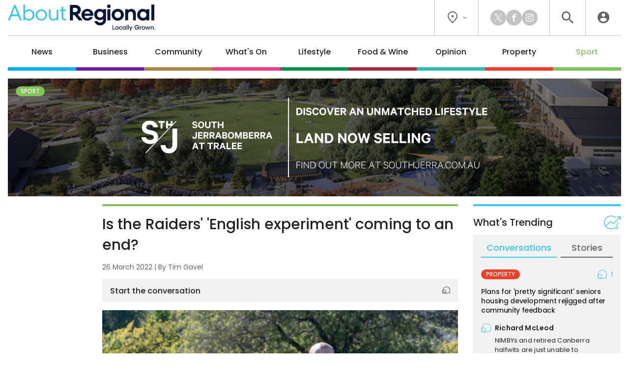

--- FILE ---
content_type: text/html
request_url: https://aboutregional.com.au/is-the-raiders-english-experiment-coming-to-an-end/394705/
body_size: 18390
content:
<!DOCTYPE HTML>
<html lang="en"><head><meta charset="UTF-8"><meta content="width=device-width, initial-scale=1.0" name="viewport"><meta content="Region Group Pty Ltd" name="copyright"><meta content="https://aboutregional.com.au" name="url"><meta content="2026-01-15T07:49:29+00:00" name="generated_at"><meta content="About Regional" name="apple-mobile-web-app-title"><meta content="max-image-preview:large" name="robots"><meta content="Tim Gavel" name="author"><meta content="Is the Raiders' 'English experiment' coming to an end? | About Regional" property="og:title"><meta content="website" property="og:type"><meta content="https://aboutregional.com.au/is-the-raiders-english-experiment-coming-to-an-end/394705/" property="og:url"><meta content="About Regional" property="og:site_name"><meta content="https://aboutregional.com.au/wp-content/uploads/sites/2/2021/05/josh-hodgson.jpeg" property="og:image"><meta content="1200" property="og:image:width"><meta content="630" property="og:image:height"><meta content="In the 2019 NRL grand final against the Sydney Roosters, half the Canberra Raiders starting forward pack comprised English players:&hellip;" name="description"><meta content="In the 2019 NRL grand final against the Sydney Roosters, half the Canberra Raiders starting forward pack comprised English players:&hellip;" property="og:description"><title>Is the Raiders' 'English experiment' coming to an end? | About Regional</title><link href="/favicon-96x96.png" rel="icon" sizes="96x96" type="image/png"><link href="/favicon.svg" rel="icon" type="image/svg+xml"><link href="/favicon.ico" rel="shortcut icon"><link href="/apple-touch-icon.png" rel="apple-touch-icon" sizes="180x180"><link href="/site.webmanifest" rel="manifest"><meta name='robots' content='max-image-preview:large' />
	<style>img:is([sizes="auto" i], [sizes^="auto," i]) { contain-intrinsic-size: 3000px 1500px }</style>
	<script id="wpp-js" src="https://aboutregional.com.au/wp-content/plugins/wordpress-popular-posts/assets/js/wpp.min.js?ver=7.3.6" data-sampling="0" data-sampling-rate="100" data-api-url="https://aboutregional.com.au/wp-json/wordpress-popular-posts" data-post-id="394705" data-token="725ea6ace8" data-lang="0" data-debug="0"></script>
<script>
window._wpemojiSettings = {"baseUrl":"https:\/\/s.w.org\/images\/core\/emoji\/16.0.1\/72x72\/","ext":".png","svgUrl":"https:\/\/s.w.org\/images\/core\/emoji\/16.0.1\/svg\/","svgExt":".svg","source":{"concatemoji":"https:\/\/aboutregional.com.au\/wp-includes\/js\/wp-emoji-release.min.js?ver=6.8.3"}};
/*! This file is auto-generated */
!function(s,n){var o,i,e;function c(e){try{var t={supportTests:e,timestamp:(new Date).valueOf()};sessionStorage.setItem(o,JSON.stringify(t))}catch(e){}}function p(e,t,n){e.clearRect(0,0,e.canvas.width,e.canvas.height),e.fillText(t,0,0);var t=new Uint32Array(e.getImageData(0,0,e.canvas.width,e.canvas.height).data),a=(e.clearRect(0,0,e.canvas.width,e.canvas.height),e.fillText(n,0,0),new Uint32Array(e.getImageData(0,0,e.canvas.width,e.canvas.height).data));return t.every(function(e,t){return e===a[t]})}function u(e,t){e.clearRect(0,0,e.canvas.width,e.canvas.height),e.fillText(t,0,0);for(var n=e.getImageData(16,16,1,1),a=0;a<n.data.length;a++)if(0!==n.data[a])return!1;return!0}function f(e,t,n,a){switch(t){case"flag":return n(e,"\ud83c\udff3\ufe0f\u200d\u26a7\ufe0f","\ud83c\udff3\ufe0f\u200b\u26a7\ufe0f")?!1:!n(e,"\ud83c\udde8\ud83c\uddf6","\ud83c\udde8\u200b\ud83c\uddf6")&&!n(e,"\ud83c\udff4\udb40\udc67\udb40\udc62\udb40\udc65\udb40\udc6e\udb40\udc67\udb40\udc7f","\ud83c\udff4\u200b\udb40\udc67\u200b\udb40\udc62\u200b\udb40\udc65\u200b\udb40\udc6e\u200b\udb40\udc67\u200b\udb40\udc7f");case"emoji":return!a(e,"\ud83e\udedf")}return!1}function g(e,t,n,a){var r="undefined"!=typeof WorkerGlobalScope&&self instanceof WorkerGlobalScope?new OffscreenCanvas(300,150):s.createElement("canvas"),o=r.getContext("2d",{willReadFrequently:!0}),i=(o.textBaseline="top",o.font="600 32px Arial",{});return e.forEach(function(e){i[e]=t(o,e,n,a)}),i}function t(e){var t=s.createElement("script");t.src=e,t.defer=!0,s.head.appendChild(t)}"undefined"!=typeof Promise&&(o="wpEmojiSettingsSupports",i=["flag","emoji"],n.supports={everything:!0,everythingExceptFlag:!0},e=new Promise(function(e){s.addEventListener("DOMContentLoaded",e,{once:!0})}),new Promise(function(t){var n=function(){try{var e=JSON.parse(sessionStorage.getItem(o));if("object"==typeof e&&"number"==typeof e.timestamp&&(new Date).valueOf()<e.timestamp+604800&&"object"==typeof e.supportTests)return e.supportTests}catch(e){}return null}();if(!n){if("undefined"!=typeof Worker&&"undefined"!=typeof OffscreenCanvas&&"undefined"!=typeof URL&&URL.createObjectURL&&"undefined"!=typeof Blob)try{var e="postMessage("+g.toString()+"("+[JSON.stringify(i),f.toString(),p.toString(),u.toString()].join(",")+"));",a=new Blob([e],{type:"text/javascript"}),r=new Worker(URL.createObjectURL(a),{name:"wpTestEmojiSupports"});return void(r.onmessage=function(e){c(n=e.data),r.terminate(),t(n)})}catch(e){}c(n=g(i,f,p,u))}t(n)}).then(function(e){for(var t in e)n.supports[t]=e[t],n.supports.everything=n.supports.everything&&n.supports[t],"flag"!==t&&(n.supports.everythingExceptFlag=n.supports.everythingExceptFlag&&n.supports[t]);n.supports.everythingExceptFlag=n.supports.everythingExceptFlag&&!n.supports.flag,n.DOMReady=!1,n.readyCallback=function(){n.DOMReady=!0}}).then(function(){return e}).then(function(){var e;n.supports.everything||(n.readyCallback(),(e=n.source||{}).concatemoji?t(e.concatemoji):e.wpemoji&&e.twemoji&&(t(e.twemoji),t(e.wpemoji)))}))}((window,document),window._wpemojiSettings);
</script>
<style id='wp-emoji-styles-inline-css'>

	img.wp-smiley, img.emoji {
		display: inline !important;
		border: none !important;
		box-shadow: none !important;
		height: 1em !important;
		width: 1em !important;
		margin: 0 0.07em !important;
		vertical-align: -0.1em !important;
		background: none !important;
		padding: 0 !important;
	}
</style>
<link rel='stylesheet' id='wp-polls-css' href='https://aboutregional.com.au/wp-content/plugins/wp-polls/polls-css.css?ver=2.77.3' media='all' />
<style id='wp-polls-inline-css'>
.wp-polls .pollbar {
	margin: 1px;
	font-size: 6px;
	line-height: 8px;
	height: 8px;
	background-image: url('https://aboutregional.com.au/wp-content/plugins/wp-polls/images/default/pollbg.gif');
	border: 1px solid #c8c8c8;
}

</style>
<link rel='stylesheet' id='ep_general_styles-css' href='https://aboutregional.com.au/wp-content/plugins/elasticpress/dist/css/general-styles.css?ver=66295efe92a630617c00' media='all' />
<link rel='stylesheet' id='style-css-css' href='https://aboutregional.com.au/wp-content/themes/aboutregional/style.css?ver=ef0d8b046a8cdb75123b0aa4045e1444' media='all' />
<script src="https://aboutregional.com.au/wp-includes/js/jquery/jquery.min.js?ver=3.7.1" id="jquery-core-js"></script>
<script src="https://aboutregional.com.au/wp-includes/js/jquery/jquery-migrate.min.js?ver=3.4.1" id="jquery-migrate-js"></script>
<link rel="https://api.w.org/" href="https://aboutregional.com.au/wp-json/" /><link rel="alternate" title="JSON" type="application/json" href="https://aboutregional.com.au/wp-json/wp/v2/posts/394705" /><link rel="EditURI" type="application/rsd+xml" title="RSD" href="https://aboutregional.com.au/xmlrpc.php?rsd" />
<meta name="generator" content="WordPress 6.8.3" />
<link rel="canonical" href="https://region.com.au/is-the-raiders-english-experiment-coming-to-an-end/543176/" />
<link rel='shortlink' href='https://aboutregional.com.au/?p=394705' />
<link rel="alternate" title="oEmbed (JSON)" type="application/json+oembed" href="https://aboutregional.com.au/wp-json/oembed/1.0/embed?url=https%3A%2F%2Faboutregional.com.au%2Fis-the-raiders-english-experiment-coming-to-an-end%2F394705%2F" />
<link rel="alternate" title="oEmbed (XML)" type="text/xml+oembed" href="https://aboutregional.com.au/wp-json/oembed/1.0/embed?url=https%3A%2F%2Faboutregional.com.au%2Fis-the-raiders-english-experiment-coming-to-an-end%2F394705%2F&#038;format=xml" />
            <style id="wpp-loading-animation-styles">@-webkit-keyframes bgslide{from{background-position-x:0}to{background-position-x:-200%}}@keyframes bgslide{from{background-position-x:0}to{background-position-x:-200%}}.wpp-widget-block-placeholder,.wpp-shortcode-placeholder{margin:0 auto;width:60px;height:3px;background:#dd3737;background:linear-gradient(90deg,#dd3737 0%,#571313 10%,#dd3737 100%);background-size:200% auto;border-radius:3px;-webkit-animation:bgslide 1s infinite linear;animation:bgslide 1s infinite linear}</style>
            <script>ajaxurl = "https://aboutregional.com.au/wp-admin/admin-ajax.php";window.ajaxtarget = "https://aboutregional.com.au/wp-admin/admin-ajax.php";</script><!-- Google Tag Manager --><script>(function(w,d,s,l,i){w[l]=w[l]||[];w[l].push({"gtm.start":new Date().getTime(),event:"gtm.js"});var f=d.getElementsByTagName(s)[0],j=d.createElement(s),dl=l!="dataLayer"?"&l="+l:"";j.async=true;j.src="https://www.googletagmanager.com/gtm.js?id="+i+dl;f.parentNode.insertBefore(j,f);})(window,document,"script","dataLayer","GTM-5XQQVX8L");window.dataLayer = window.dataLayer || [];window.dataLayer.push({"event":"configuration","view_id":"394705","article_category":"sport","view_type":"article","view_canonical":"https:\/\/region.com.au\/is-the-raiders-english-experiment-coming-to-an-end\/543176\/","article_slug":"is-the-raiders-english-experiment-coming-to-an-end","article_age":1390,"article_seo":false,"view_banner":"309","view_site":"2","ga4_stream":"G-83QDSWF69F","ga4_account":"G-H7CHJ4EEW3"});window.dataLayer.push({"event":"newArticleBoolean","article":394705,"category":"sport","age":1390,"newArticle":"False"});</script><!-- End Google Tag Manager --><script async src="https://securepubads.g.doubleclick.net/tag/js/gpt.js"></script><script>window.googletag = window.googletag || {cmd: []}; googletag.cmd.push(function() { googletag.defineSlot("98851964/AR-Wide-Skyscraper", [160, 600], "article-sticky").addService(googletag.pubads()); googletag.defineSlot("98851964/AR-MREC-1", [300, 250], "sidebar-mrec-poll").addService(googletag.pubads()); googletag.defineSlot("98851964/AR-MREC-2", [300, 250], "related-bottom-mrec").addService(googletag.pubads()); googletag.defineSlot("98851964/AR-Leaderboard-1", [728, 90], "related-bottom-leaderboard").addService(googletag.pubads()); googletag.defineSlot("98851964/AR-MREC-3", [300, 250], "article-end-mrec").addService(googletag.pubads()); googletag.defineSlot("98851964/AR-Leaderboard-2", [728, 90], "article-end-leaderboard").addService(googletag.pubads()); googletag.pubads().enableLazyLoad({ fetchMarginPercent: 400, renderMarginPercent: 200, mobileScaling: 2.5 }); googletag.pubads().addEventListener("slotOnload", function(event) { document.getElementById(event.slot.getSlotElementId()).classList.add("loaded"); if (document.body.classList.contains("loaded-ads") === false) { document.body.classList.add("loaded-ads"); } }); googletag.enableServices(); });</script></head><body class="main-sport wp-singular post-template-default single single-post postid-394705 single-format-standard wp-theme-aboutregional"><noscript><iframe height="0" src="https://www.googletagmanager.com/ns.html?id=GTM-5XQQVX8L" style="display:none;visibility:hidden" width="0"></iframe></noscript><header><div class="inner"><div class="top"><div class="logo"><a data-action="click" data-category="header" data-label="logo" href="https://aboutregional.com.au/" title="About Regional Home"><img alt="About Regional" height="80" src="https://aboutregional.com.au/wp-content/themes/aboutregional/images/logo-inline-tag.svg?0ef0a3" width="447"></a></div><div class="icons"><div class="location"><button class="dropdown"><i class="icon-flag"></i><i class="icon-chevron"></i></button><div class="box"><div class="wrapper"><a data-action="click" data-category="header" data-label="location-rc" href="https://region.com.au/" rel="noopener" target="_blank" title="Region Canberra">Region Canberra</a><a data-action="click" data-category="header" data-label="location-ri" href="https://regionillawarra.com.au/" rel="noopener" target="_blank" title="Region Illawarra">Region Illawarra</a><a data-action="click" data-category="header" data-label="location-rr" href="https://regionriverina.com.au/" rel="noopener" target="_blank" title="Region Riverina">Region Riverina</a><hr><a data-action="click" data-category="header" data-label="location-ar" href="https://aboutregional.com.au/" rel="noopener" target="_blank" title="About Regional">About Regional</a><a data-action="click" data-category="header" data-label="location-psn" href="https://psnews.com.au/" rel="noopener" target="_blank" title="PS News">PS News</a><a data-action="click" data-category="header" data-label="location-cyw" href="https://capeyorkweekly.com.au/" rel="noopener" target="_blank" title="Cape York Weekly">Cape York Weekly</a><a data-action="click" data-category="header" data-label="location-cn" href="https://regionmedia.com.cn/" rel="noopener" target="_blank" title="Region 中文版">Region 中文版</a><a data-action="click" data-category="header" data-label="location-tic" href="https://thisiscanberra.com/" rel="noopener" target="_blank" title="This is Canberra">This is Canberra</a></div></div></div><div class="socials"><a class="icon-x" data-action="click" data-category="header" data-label="social-x" href="https://x.com/aboutregional" rel="noopener" target="_blank" title="X"></a><a class="icon-facebook" data-action="click" data-category="header" data-label="social-facebook" href="https://www.facebook.com/AboutRegional" rel="noopener" target="_blank" title="Facebook"></a><a class="icon-instagram" data-action="click" data-category="header" data-label="social-instagram" href="https://www.instagram.com/aboutregional/" rel="noopener" target="_blank" title="Instagram"></a></div><div class="search"><button class="icon-search" title="Search the website"></button><div class="search-box"><form action="/" method="get"><input name="s" placeholder="search" required type="text"><button class="icon-search" type="submit"></button></form></div><div class="search-close"><button class="icon-close" type="submit"></button></div></div><div class="user"><a class="icon-user" data-action="click" data-category="header" data-label="profile-login" href="https://aboutregional.com.au/user/login/?redirect_to=https%3A%2F%2Faboutregional.com.au%2Fis-the-raiders-english-experiment-coming-to-an-end%2F394705%2F" rel="nofollow" title="Login to About Regional"></a></div></div></div><nav><ul><li class="news"><a href="https://aboutregional.com.au/category/news/">News</a><div class="sub-menu"><div class="inner no-gutter"><div class="wrapper"><div class="left"><div class="link"><a class="cat-pill news" href="https://aboutregional.com.au/category/news/">News</a><a class="view-all" href="https://aboutregional.com.au/category/news/">View All</a></div><div class="text"><p>Local news from the Capital region.</p></div><a class="sponsor" href="https://jamalawildlifelodge.com.au/" rel="nofollow noopener sponsored" target="_blank"><img alt src="https://aboutregional.com.au/wp-content/uploads/sites/2/2025/12/NZA-Jamala-Logo.png"><p>All-inclusive overnight safari in the heart of Canberra<br>Book now</p></a></div><div class="middle"><div class="title">Explore News</div><ul><li><a href="https://aboutregional.com.au/category/news/courts-crime/">Courts &amp; Crime</a></li><li><a href="https://aboutregional.com.au/category/news/politics/">Politics</a></li><li><a href="https://aboutregional.com.au/category/news/health-education/">Health &amp; Education</a></li></ul></div><div class="right"><div class="title">Latest</div><div class="articles"><div class="article community nav"><div class="preview"><div class="top"><a class="wrap" href="https://aboutregional.com.au/community-havens-open-their-doors-as-calls-for-better-heat-literacy-mount/495936/"><div><div><img alt="Community havens open their doors as calls for better heat literacy mount" height="189" loading="lazy" src="https://aboutregional.com.au/wp-content/uploads/sites/2/2026/01/DJI_20260110105257_0035_D-1-scaled-360x189.jpg" width="360"></div></div></a><div><h2><a href="https://aboutregional.com.au/community-havens-open-their-doors-as-calls-for-better-heat-literacy-mount/495936/">Community havens open their doors as calls for better heat literacy mount</a></h2><span class="author">By <a href="https://aboutregional.com.au/author/csams/">Claire Sams</a></span></div></div></div></div><div class="article news nav"><div class="preview"><div class="top"><a class="wrap" href="https://aboutregional.com.au/elevated-risk-potentially-fatal-virus-detected-in-parts-of-southern-nsw/496238/"><div><div><img alt="Potentially fatal virus detected in parts of southern NSW" height="189" loading="lazy" src="https://aboutregional.com.au/wp-content/uploads/sites/2/2025/02/mozzie-360x189.jpg" width="360"></div></div></a><div><h2><a href="https://aboutregional.com.au/elevated-risk-potentially-fatal-virus-detected-in-parts-of-southern-nsw/496238/">Potentially fatal virus detected in parts of southern NSW</a></h2><span class="author">By <a href="https://aboutregional.com.au/author/csams/">Claire Sams</a></span></div></div></div></div><div class="article news nav"><div class="preview"><div class="top"><a class="wrap" href="https://aboutregional.com.au/warning-for-flash-flooding-large-hail-as-severe-thunderstorms-form-across-nsw/496314/"><div><div><img alt="Warning for flash flooding, large hail as severe thunderstorms form across NSW" height="189" loading="lazy" src="https://aboutregional.com.au/wp-content/uploads/sites/2/2026/01/ed47e730-7926-4f59-8377-5d289b64e719-360x189.png" width="360"></div></div></a><div><h2><a href="https://aboutregional.com.au/warning-for-flash-flooding-large-hail-as-severe-thunderstorms-form-across-nsw/496314/">Warning for flash flooding, large hail as severe thunderstorms form across NSW</a></h2><span class="author">By <a href="https://aboutregional.com.au/author/csams/">Claire Sams</a></span></div></div></div></div></div></div></div></div></div></li><li class="business"><a href="https://aboutregional.com.au/category/business/">Business</a><div class="sub-menu"><div class="inner no-gutter"><div class="wrapper"><div class="left"><div class="link"><a class="cat-pill business" href="https://aboutregional.com.au/category/business/">Business</a><a class="view-all" href="https://aboutregional.com.au/category/business/">View All</a></div><div class="text"><p>Business and technology stories from the Capital region.</p></div><a class="sponsor" href="https://www.capitalchemist.com.au/braidwood" rel="nofollow noopener sponsored" target="_blank"><img alt src="https://aboutregional.com.au/wp-content/uploads/sites/2/2025/04/BJSC_CC_Sub-menu-Logo.png"><p>We know what matters</p></a></div><div class="middle"><div class="title">Explore Business</div><ul><li><a href="https://aboutregional.com.au/category/business/local-leaders/">Local Leaders</a></li><li><a href="https://aboutregional.com.au/category/business/tourism/">Tourism</a></li><li><a href="https://aboutregional.com.au/category/business/small-business/">Small Business</a></li></ul></div><div class="right"><div class="title">Latest</div><div class="articles"><div class="article business nav"><div class="preview"><div class="top"><a class="wrap" href="https://aboutregional.com.au/atos-broader-definition-of-professional-services-driving-up-tax-bills-for-unsuspecting-firms/496100/"><div><div><img alt="ATO’s broader definition of professional services driving up tax bills for unsuspecting firms" height="189" loading="lazy" src="https://aboutregional.com.au/wp-content/uploads/sites/2/2025/05/male-and-female-engineers-work-together-in-an-elec-2025-01-08-11-38-21-utc-scaled-360x189.jpg" width="360"></div></div></a><div><h2><a href="https://aboutregional.com.au/atos-broader-definition-of-professional-services-driving-up-tax-bills-for-unsuspecting-firms/496100/">ATO’s broader definition of professional services driving up tax bills for unsuspecting firms</a></h2><span class="author">By <a href="https://aboutregional.com.au/author/rsm-australia/">RSM Australia</a></span></div></div></div></div><div class="article business nav"><div class="preview"><div class="top"><a class="wrap" href="https://aboutregional.com.au/harden-business-bounces-back-after-devastating-hailstorm/496153/"><div><div><img alt="Harden business bounces back after devastating hailstorm" height="189" loading="lazy" src="https://aboutregional.com.au/wp-content/uploads/sites/2/2026/01/gym-360x189.jpg" width="360"></div></div></a><div><h2><a href="https://aboutregional.com.au/harden-business-bounces-back-after-devastating-hailstorm/496153/">Harden business bounces back after devastating hailstorm</a></h2></div></div></div></div><div class="article business nav"><div class="preview"><div class="top"><a class="wrap" href="https://aboutregional.com.au/florists-move-from-lonsdale-street-staple-to-nurturing-country-town-roots-and-growing-online/496066/"><div><div><img alt="Florist's move from Lonsdale Street staple to nurturing country-town roots and growing online" height="189" loading="lazy" src="https://aboutregional.com.au/wp-content/uploads/sites/2/2026/01/Loulou-Moxom-360x189.jpg" width="360"></div></div></a><div><h2><a href="https://aboutregional.com.au/florists-move-from-lonsdale-street-staple-to-nurturing-country-town-roots-and-growing-online/496066/">Florist's move from Lonsdale Street staple to nurturing country-town roots and growing online</a></h2><span class="author">By <a href="https://aboutregional.com.au/author/claire_fenwicke/">Claire Fenwicke</a></span></div></div></div></div></div></div></div></div></div></li><li class="community"><a href="https://aboutregional.com.au/category/community/">Community</a><div class="sub-menu"><div class="inner no-gutter"><div class="wrapper"><div class="left"><div class="link"><a class="cat-pill community" href="https://aboutregional.com.au/category/community/">Community</a><a class="view-all" href="https://aboutregional.com.au/category/community/">View All</a></div><div class="text"><p>The stories behind the people and places that make the Capital region home.</p></div><a class="sponsor" href="https://jamalawildlifelodge.com.au/" rel="nofollow noopener sponsored" target="_blank"><img alt src="https://aboutregional.com.au/wp-content/uploads/sites/2/2025/12/NZA-Jamala-Logo.png"><p>All-inclusive overnight safari in the heart of Canberra<br>Book now</p></a></div><div class="middle"><div class="title">Explore Community</div><ul><li><a href="https://aboutregional.com.au/category/community/people-places/">People &amp; Places</a></li><li><a href="https://aboutregional.com.au/category/community/arts-culture/">Arts &amp; Culture</a></li><li><a href="https://aboutregional.com.au/category/community/history/">History</a></li><li><a href="https://aboutregional.com.au/category/community/obituaries/">Obituaries</a></li><li><a href="https://aboutregional.com.au/category/community/best-in/">Best in Region</a></li></ul></div><div class="right"><div class="title">Latest</div><div class="articles"><div class="article community nav"><div class="preview"><div class="top"><a class="wrap" href="https://aboutregional.com.au/giant-mural-draws-attention-to-one-of-yasss-favourite-creative-sons/495955/"><div><div><img alt="Giant mural draws attention to one of Yass's favourite creative sons" height="189" loading="lazy" src="https://aboutregional.com.au/wp-content/uploads/sites/2/2026/01/20260107_201515-1-1-360x189.jpg" width="360"></div></div></a><div><h2><a href="https://aboutregional.com.au/giant-mural-draws-attention-to-one-of-yasss-favourite-creative-sons/495955/">Giant mural draws attention to one of Yass's favourite creative sons</a></h2><span class="author">By <a href="https://aboutregional.com.au/author/shopman/">Sally Hopman</a></span></div></div></div></div><div class="article community nav"><div class="preview"><div class="top"><a class="wrap" href="https://aboutregional.com.au/community-havens-open-their-doors-as-calls-for-better-heat-literacy-mount/495936/"><div><div><img alt="Community havens open their doors as calls for better heat literacy mount" height="189" loading="lazy" src="https://aboutregional.com.au/wp-content/uploads/sites/2/2026/01/DJI_20260110105257_0035_D-1-scaled-360x189.jpg" width="360"></div></div></a><div><h2><a href="https://aboutregional.com.au/community-havens-open-their-doors-as-calls-for-better-heat-literacy-mount/495936/">Community havens open their doors as calls for better heat literacy mount</a></h2><span class="author">By <a href="https://aboutregional.com.au/author/csams/">Claire Sams</a></span></div></div></div></div><div class="article business nav"><div class="preview"><div class="top"><a class="wrap" href="https://aboutregional.com.au/florists-move-from-lonsdale-street-staple-to-nurturing-country-town-roots-and-growing-online/496066/"><div><div><img alt="Florist's move from Lonsdale Street staple to nurturing country-town roots and growing online" height="189" loading="lazy" src="https://aboutregional.com.au/wp-content/uploads/sites/2/2026/01/Loulou-Moxom-360x189.jpg" width="360"></div></div></a><div><h2><a href="https://aboutregional.com.au/florists-move-from-lonsdale-street-staple-to-nurturing-country-town-roots-and-growing-online/496066/">Florist's move from Lonsdale Street staple to nurturing country-town roots and growing online</a></h2><span class="author">By <a href="https://aboutregional.com.au/author/claire_fenwicke/">Claire Fenwicke</a></span></div></div></div></div></div></div></div></div></div></li><li class="whats-on"><a href="https://aboutregional.com.au/category/whats-on/">What's On</a><div class="sub-menu"><div class="inner no-gutter"><div class="wrapper"><div class="left"><div class="link"><a class="cat-pill whats-on" href="https://aboutregional.com.au/category/whats-on/">What's On</a><a class="view-all" href="https://aboutregional.com.au/category/whats-on/">View All</a></div><div class="text"><p>What’s happening around the Capital region.</p></div><a class="sponsor" href="https://www.yarrahyass.com.au/selling-now/?utm_source=region&utm_medium=category&utm_campaign=sellingnow&utm_id=2024&utm_content=banner" rel="nofollow noopener sponsored" target="_blank"><img alt src="https://aboutregional.com.au/wp-content/uploads/sites/2/2025/09/WMD_Category-Banner_Logo.png"><p>A community to live, grow and play.<br>House and land packages selling now</p></a></div><div class="middle"><div class="title">Explore What's On</div><ul><li><a href="https://aboutregional.com.au/category/whats-on/events/">Events</a></li><li><a href="https://aboutregional.com.au/category/whats-on/live-music/">Live Music</a></li><li><a href="https://aboutregional.com.au/category/whats-on/family-kids/">Family &amp; Kids</a></li></ul></div><div class="right"><div class="title">Latest</div><div class="articles"><div class="article lifestyle nav"><div class="preview"><div class="top"><a class="wrap" href="https://aboutregional.com.au/political-cartoons-bring-flippancy-to-the-museum-of-australian-democracy-at-old-parliament-house/496076/"><div><div><img alt="Political cartoons bring flippancy to the Museum of Australian Democracy at Old Parliament House" height="189" loading="lazy" src="https://aboutregional.com.au/wp-content/uploads/sites/2/2025/12/01-06-Greens_Mark-Knight_Herald-Sun_8th-May-2025-copy-360x189.jpg" width="360"></div></div></a><div><h2><a href="https://aboutregional.com.au/political-cartoons-bring-flippancy-to-the-museum-of-australian-democracy-at-old-parliament-house/496076/">Political cartoons bring flippancy to the Museum of Australian Democracy at Old Parliament House</a></h2><span class="author">By <a href="https://aboutregional.com.au/author/sgrishin/">Sasha Grishin</a></span></div></div></div></div><div class="article whats-on nav"><div class="preview"><div class="top"><a class="wrap" href="https://aboutregional.com.au/major-boost-for-south-coast-creatives-as-more-than-70000-given-to-local-festivities/495700/"><div><div><img alt="Major boost for South Coast creatives as more than $70,000 given to local festivities" height="189" loading="lazy" src="https://aboutregional.com.au/wp-content/uploads/sites/2/2026/01/20251215-Fiona-Phillips-Milton-Jazz-scaled-360x189.jpg" width="360"></div></div></a><div><h2><a href="https://aboutregional.com.au/major-boost-for-south-coast-creatives-as-more-than-70000-given-to-local-festivities/495700/">Major boost for South Coast creatives as more than $70,000 given to local festivities</a></h2><span class="author">By <a href="https://aboutregional.com.au/author/csams/">Claire Sams</a></span></div></div></div></div><div class="article whats-on nav"><div class="preview"><div class="top"><a class="wrap" href="https://aboutregional.com.au/hilltops-towns-ready-for-australia-day-festivities-and-recognition/495363/"><div><div><img alt="Hilltops towns ready for Australia Day festivities and recognition" height="189" loading="lazy" src="https://aboutregional.com.au/wp-content/uploads/sites/2/2026/01/australiadayhilltops2026-360x189.jpg" width="360"></div></div></a><div><h2><a href="https://aboutregional.com.au/hilltops-towns-ready-for-australia-day-festivities-and-recognition/495363/">Hilltops towns ready for Australia Day festivities and recognition</a></h2><span class="author">By <a href="https://aboutregional.com.au/author/emason/">Edwina Mason</a></span></div></div></div></div></div></div></div></div></div></li><li class="lifestyle"><a href="https://aboutregional.com.au/category/lifestyle/">Lifestyle</a><div class="sub-menu"><div class="inner no-gutter"><div class="wrapper"><div class="left"><div class="link"><a class="cat-pill lifestyle" href="https://aboutregional.com.au/category/lifestyle/">Lifestyle</a><a class="view-all" href="https://aboutregional.com.au/category/lifestyle/">View All</a></div><div class="text"><p>The people, places, pets and passions that give our region life.</p></div><a class="sponsor" href="https://www.landmarkbatemansbay.com.au/" rel="nofollow noopener sponsored" target="_blank"><img alt src="https://aboutregional.com.au/wp-content/uploads/sites/2/2025/09/Category-Submenu-Monarch-logo.png"><p>Landmark: 1, 2 & 3 bedroom apartments in Batemans Bay</p></a></div><div class="middle"><div class="title">Explore Lifestyle</div><ul><li><a href="https://aboutregional.com.au/category/lifestyle/arts-entertainment/">Arts &amp; Entertainment</a></li><li><a href="https://aboutregional.com.au/category/lifestyle/fitness-wellbeing/">Fitness &amp; Wellbeing</a></li><li><a href="https://aboutregional.com.au/category/lifestyle/home-garden/">Home &amp; Garden</a></li><li><a href="https://aboutregional.com.au/category/lifestyle/travel/">Travel</a></li><li><a href="https://aboutregional.com.au/category/lifestyle/movies/">Movies</a></li><li><a href="https://aboutregional.com.au/category/lifestyle/motoring/">Motoring</a></li><li><a href="https://aboutregional.com.au/category/lifestyle/pets/">Pets</a></li><li><a href="https://aboutregional.com.au/category/lifestyle/outdoors/">Outdoors</a></li></ul></div><div class="right"><div class="title">Latest</div><div class="articles"><div class="article community nav"><div class="preview"><div class="top"><a class="wrap" href="https://aboutregional.com.au/giant-mural-draws-attention-to-one-of-yasss-favourite-creative-sons/495955/"><div><div><img alt="Giant mural draws attention to one of Yass's favourite creative sons" height="189" loading="lazy" src="https://aboutregional.com.au/wp-content/uploads/sites/2/2026/01/20260107_201515-1-1-360x189.jpg" width="360"></div></div></a><div><h2><a href="https://aboutregional.com.au/giant-mural-draws-attention-to-one-of-yasss-favourite-creative-sons/495955/">Giant mural draws attention to one of Yass's favourite creative sons</a></h2><span class="author">By <a href="https://aboutregional.com.au/author/shopman/">Sally Hopman</a></span></div></div></div></div><div class="article lifestyle nav"><div class="preview"><div class="top"><a class="wrap" href="https://aboutregional.com.au/political-cartoons-bring-flippancy-to-the-museum-of-australian-democracy-at-old-parliament-house/496076/"><div><div><img alt="Political cartoons bring flippancy to the Museum of Australian Democracy at Old Parliament House" height="189" loading="lazy" src="https://aboutregional.com.au/wp-content/uploads/sites/2/2025/12/01-06-Greens_Mark-Knight_Herald-Sun_8th-May-2025-copy-360x189.jpg" width="360"></div></div></a><div><h2><a href="https://aboutregional.com.au/political-cartoons-bring-flippancy-to-the-museum-of-australian-democracy-at-old-parliament-house/496076/">Political cartoons bring flippancy to the Museum of Australian Democracy at Old Parliament House</a></h2><span class="author">By <a href="https://aboutregional.com.au/author/sgrishin/">Sasha Grishin</a></span></div></div></div></div><div class="article lifestyle nav"><div class="preview"><div class="top"><a class="wrap" href="https://aboutregional.com.au/regions-car-of-the-year-the-best-new-car-weve-tested-in-2025/496010/"><div><div><img alt="Region's Car of the Year: The best new car we've tested in 2025" height="189" loading="lazy" src="https://aboutregional.com.au/wp-content/uploads/sites/2/2025/12/CarOfTheYear2025_Enhanced-360x189.jpg" width="360"></div></div></a><div><h2><a href="https://aboutregional.com.au/regions-car-of-the-year-the-best-new-car-weve-tested-in-2025/496010/">Region's Car of the Year: The best new car we've tested in 2025</a></h2><span class="author">By <a href="https://aboutregional.com.au/author/james_coleman/">James Coleman</a></span></div></div></div></div></div></div></div></div></div></li><li class="food-wine"><a href="https://aboutregional.com.au/category/food-wine/">Food &amp; Wine</a><div class="sub-menu"><div class="inner no-gutter"><div class="wrapper"><div class="left"><div class="link"><a class="cat-pill food-wine" href="https://aboutregional.com.au/category/food-wine/">Food &amp; Wine</a><a class="view-all" href="https://aboutregional.com.au/category/food-wine/">View All</a></div><div class="text"><p>Where to eat, what to drink in the Capital region.</p></div><a class="sponsor" href="https://www.ethosbelconnen.com.au/" rel="nofollow noopener sponsored" target="_blank"><img alt src="https://aboutregional.com.au/wp-content/uploads/sites/2/2025/10/PSD_Category-Banner_Logo-1.png"><p>Ready to downsize your home but not your lifestyle?<br>North facing lakefront apartments.<br>Enquire now.</p></a></div><div class="middle"><div class="title">Explore Food &amp; Wine</div><ul><li><a href="https://aboutregional.com.au/category/food-wine/five-minutes-with/">Five minutes with</a></li><li><a href="https://aboutregional.com.au/category/food-wine/hot-in-the-city/">Hot in the City</a></li><li><a href="https://aboutregional.com.au/category/food-wine/meet-the-makers/">Meet the Makers</a></li></ul></div><div class="right"><div class="title">Latest</div><div class="articles"><div class="article food-wine nav"><div class="preview"><div class="top"><a class="wrap" href="https://aboutregional.com.au/the-secret-victorian-era-train-tunnels-that-this-mushroom-farmer-calls-his-narnia/495068/"><div><div><img alt="The secret Victorian-era train tunnels that this mushroom farmer calls his Narnia" height="189" loading="lazy" src="https://aboutregional.com.au/wp-content/uploads/sites/2/2025/12/491830177_1168083318451485_3469257330818291801_n-360x189.jpg" width="360"></div></div></a><div><h2><a href="https://aboutregional.com.au/the-secret-victorian-era-train-tunnels-that-this-mushroom-farmer-calls-his-narnia/495068/">The secret Victorian-era train tunnels that this mushroom farmer calls his Narnia</a></h2><span class="author">By <a href="https://aboutregional.com.au/author/tconway/">Tenele Conway</a></span></div></div></div></div><div class="article food-wine nav"><div class="preview"><div class="top"><a class="wrap" href="https://aboutregional.com.au/harvest-riverina-festival-to-return-in-2026-for-bigger-and-better-second-year/495181/"><div><div><img alt="Harvest Riverina Festival to return in 2026 for bigger and better second year" height="189" loading="lazy" src="https://aboutregional.com.au/wp-content/uploads/sites/2/2025/03/Happy-Wombat-Hazelnuts-Batlow-Tumbarumba-Growers-Group-1-360x189.jpg" width="360"></div></div></a><div><h2><a href="https://aboutregional.com.au/harvest-riverina-festival-to-return-in-2026-for-bigger-and-better-second-year/495181/">Harvest Riverina Festival to return in 2026 for bigger and better second year</a></h2><span class="author">By <a href="https://aboutregional.com.au/author/lridge/">Lucy Ridge</a></span></div></div></div></div><div class="article community nav"><div class="preview"><div class="top"><a class="wrap" href="https://aboutregional.com.au/awesome-foursome-locals-pour-their-energy-into-putting-tarago-on-tourist-map/494690/"><div><div><img alt="Awesome foursome: Locals pour their energy into putting Tarago on tourist map" height="189" loading="lazy" src="https://aboutregional.com.au/wp-content/uploads/sites/2/2025/12/Corang-Estate-1-360x189.png" width="360"></div></div></a><div><h2><a href="https://aboutregional.com.au/awesome-foursome-locals-pour-their-energy-into-putting-tarago-on-tourist-map/494690/">Awesome foursome: Locals pour their energy into putting Tarago on tourist map</a></h2><span class="author">By <a href="https://aboutregional.com.au/author/tconway/">Tenele Conway</a></span></div></div></div></div></div></div></div></div></div></li><li class="opinion"><a href="https://aboutregional.com.au/category/opinion/">Opinion</a><div class="sub-menu"><div class="inner no-gutter"><div class="wrapper"><div class="left"><div class="link"><a class="cat-pill opinion" href="https://aboutregional.com.au/category/opinion/">Opinion</a><a class="view-all" href="https://aboutregional.com.au/category/opinion/">View All</a></div><div class="text"><p>Thought-provoking pieces written by regional writers and community leaders.</p></div><a class="sponsor" href="https://southjerra.com.au/" rel="nofollow noopener sponsored" target="_blank"><img alt src="https://aboutregional.com.au/wp-content/uploads/sites/2/2024/03/vbc-sthjerra-submenu-logo-v2.png"><p>Discover an unmatched lifestyle<br>Land now selling<br>Find out more</p></a></div><div class="middle"><div class="title">Explore Opinion</div><ul><li><a href="https://aboutregional.com.au/category/opinion/chris-roe/">Chris Roe</a></li><li><a href="https://aboutregional.com.au/category/opinion/sally-hopman/">Sally Hopman</a></li><li><a href="https://aboutregional.com.au/category/opinion/genevieve-jacobs/">Genevieve Jacobs</a></li><li><a href="https://aboutregional.com.au/category/opinion/kim-treasure/">Kim Treasure</a></li></ul></div><div class="right"><div class="title">Latest</div><div class="articles"><div class="article opinion nav"><div class="preview"><div class="top"><a class="wrap" href="https://aboutregional.com.au/want-to-boost-australias-birth-rate-abolish-hecs/495971/"><div><div><img alt="Want to boost Australia's birth rate? Abolish HECS" height="189" loading="lazy" src="https://aboutregional.com.au/wp-content/uploads/sites/2/2026/01/iStock-1184225742-360x189.jpg" width="360"></div></div></a><div><h2><a href="https://aboutregional.com.au/want-to-boost-australias-birth-rate-abolish-hecs/495971/">Want to boost Australia's birth rate? Abolish HECS</a></h2><span class="author">By <a href="https://aboutregional.com.au/author/zoecartwright/">Zoe Cartwright</a></span></div></div></div></div><div class="article opinion nav"><div class="preview"><div class="top"><a class="wrap" href="https://aboutregional.com.au/why-a-royal-commission-into-the-bondi-attack-would-be-a-colossal-waste-of-taxpayers-money/495629/"><div><div><img alt="Why a royal commission into the Bondi attack would be a colossal waste of taxpayers' money" height="189" loading="lazy" src="https://aboutregional.com.au/wp-content/uploads/sites/2/2025/04/2025-04-30-PM-Anthony-Albanese-4-360x189.jpg" width="360"></div></div></a><div><h2><a href="https://aboutregional.com.au/why-a-royal-commission-into-the-bondi-attack-would-be-a-colossal-waste-of-taxpayers-money/495629/">Why a royal commission into the Bondi attack would be a colossal waste of taxpayers' money</a></h2><span class="author">By <a href="https://aboutregional.com.au/author/ojacques/">Oliver Jacques</a></span></div></div></div></div><div class="article opinion nav"><div class="preview"><div class="top"><a class="wrap" href="https://aboutregional.com.au/whats-the-point-of-a-63-million-pool-complex-if-kids-cant-swim/494668/"><div><div><img alt="What's the point of a $63 million pool complex if kids can't swim?" height="189" loading="lazy" src="https://aboutregional.com.au/wp-content/uploads/sites/2/2025/12/Image-from-iOS-1-scaled-360x189.jpg" width="360"></div></div></a><div><h2><a href="https://aboutregional.com.au/whats-the-point-of-a-63-million-pool-complex-if-kids-cant-swim/494668/">What's the point of a $63 million pool complex if kids can't swim?</a></h2><span class="author">By <a href="https://aboutregional.com.au/author/lucycartwright/">Lucy Cartwright</a></span></div></div></div></div></div></div></div></div></div></li><li class="property"><a href="https://aboutregional.com.au/category/property/">Property</a><div class="sub-menu"><div class="inner no-gutter"><div class="wrapper"><div class="left"><div class="link"><a class="cat-pill property" href="https://aboutregional.com.au/category/property/">Property</a><a class="view-all" href="https://aboutregional.com.au/category/property/">View All</a></div><div class="text"><p>Your one-stop destination for the latest regional property and real estate news.</p></div><a class="sponsor" href="https://zango.com.au/sale/" rel="nofollow noopener sponsored" target="_blank"><img alt src="https://aboutregional.com.au/wp-content/uploads/sites/2/2025/07/ZAN_52136_RiotACT_Homepage_Takeover_Logo_200x90px-01-3.png"><p>Ready to hop on your bike and move around the region? Let's go find your new place.</p></a></div><div class="middle"><div class="title">Explore Property</div><ul><li><a href="https://aboutregional.com.au/category/property/featured-properties/">Featured Properties</a></li><li><a href="https://aboutregional.com.au/category/property/new-developments/">New Developments</a></li><li><a href="https://aboutregional.com.au/category/property/planning/">Planning</a></li></ul></div><div class="right"><div class="title">Latest</div><div class="articles"><div class="article property nav"><div class="preview"><div class="top"><a class="wrap" href="https://aboutregional.com.au/plans-for-pretty-significant-seniors-housing-development-rejigged-after-community-feedback/495437/"><div><div><img alt="Plans for 'pretty significant' seniors housing development rejigged after community feedback" height="189" loading="lazy" src="https://aboutregional.com.au/wp-content/uploads/sites/2/2025/08/SiteContextPlan_A3-min-scaled-360x189.jpg" width="360"></div></div></a><div><h2><a href="https://aboutregional.com.au/plans-for-pretty-significant-seniors-housing-development-rejigged-after-community-feedback/495437/">Plans for 'pretty significant' seniors housing development rejigged after community feedback</a></h2><span class="author">By <a href="https://aboutregional.com.au/author/csams/">Claire Sams</a></span></div></div></div></div><div class="article property nav"><div class="preview"><div class="top"><a class="wrap" href="https://aboutregional.com.au/discover-a-dream-entertainer-moments-from-the-water-in-peaceful-malua-bay/495765/"><div><div><img alt="Discover a dream entertainer moments from the water in peaceful Malua Bay" height="189" loading="lazy" src="https://aboutregional.com.au/wp-content/uploads/sites/2/2026/01/6-Iluka-Avenue-MALUA-BAY-14-scaled-360x189.jpg" width="360"></div></div></a><div><h2><a href="https://aboutregional.com.au/discover-a-dream-entertainer-moments-from-the-water-in-peaceful-malua-bay/495765/">Discover a dream entertainer moments from the water in peaceful Malua Bay</a></h2><span class="author">By <a href="https://aboutregional.com.au/author/mkenyon/">Morgan Kenyon</a></span></div></div></div></div><div class="article property nav"><div class="preview"><div class="top"><a class="wrap" href="https://aboutregional.com.au/lake-burrinjucks-historic-good-hope-resort-just-hit-the-market-for-the-first-time-ever/495310/"><div><div><img alt="Lake Burrinjuck's historic Good Hope Resort just hit the market for the first time ever" height="189" loading="lazy" src="https://aboutregional.com.au/wp-content/uploads/sites/2/2025/12/Good-Hope-Resort-2025-7-360x189.jpg" width="360"></div></div></a><div><h2><a href="https://aboutregional.com.au/lake-burrinjucks-historic-good-hope-resort-just-hit-the-market-for-the-first-time-ever/495310/">Lake Burrinjuck's historic Good Hope Resort just hit the market for the first time ever</a></h2><span class="author">By <a href="https://aboutregional.com.au/author/mkenyon/">Morgan Kenyon</a></span></div></div></div></div></div></div></div></div></div></li><li class="sport"><a href="https://aboutregional.com.au/category/sport/">Sport</a><div class="sub-menu"><div class="inner no-gutter"><div class="wrapper"><div class="left"><div class="link"><a class="cat-pill sport" href="https://aboutregional.com.au/category/sport/">Sport</a><a class="view-all" href="https://aboutregional.com.au/category/sport/">View All</a></div><div class="text"><p>Sporting news from around the region.</p></div><a class="sponsor" href="https://www.bendigobank.com.au/branch/nsw/community-bank-braidwood-districts/" rel="nofollow noopener sponsored" target="_blank"><img alt src="https://aboutregional.com.au/wp-content/uploads/sites/2/2025/04/BJSC_BB_Sub-menu-Logo.png"><p>Big on community. Bigger for the one you care about.</p></a></div><div class="middle"><div class="title">Explore Sport</div><ul><li><a href="https://aboutregional.com.au/category/sport/rugby-league/">Rugby League</a></li><li><a href="https://aboutregional.com.au/category/sport/rugby-union/">Rugby Union</a></li><li><a href="https://aboutregional.com.au/category/sport/afl/">AFL</a></li><li><a href="https://aboutregional.com.au/category/sport/junior-sport/">Junior Sport</a></li></ul></div><div class="right"><div class="title">Latest</div><div class="articles"><div class="article news nav"><div class="preview"><div class="top"><a class="wrap" href="https://aboutregional.com.au/new-plans-for-booking-a-sports-ground-in-queanbeyan-out-on-exhibition/492610/"><div><div><img alt="New plans for booking a sports ground in Queanbeyan out on exhibition" height="189" loading="lazy" src="https://aboutregional.com.au/wp-content/uploads/sites/2/2025/03/2025-03-13-Sth-Jerra-community-facilities-15-360x189.jpg" width="360"></div></div></a><div><h2><a href="https://aboutregional.com.au/new-plans-for-booking-a-sports-ground-in-queanbeyan-out-on-exhibition/492610/">New plans for booking a sports ground in Queanbeyan out on exhibition</a></h2><span class="author">By <a href="https://aboutregional.com.au/author/csams/">Claire Sams</a></span></div></div></div></div><div class="article sport nav"><div class="preview"><div class="top"><a class="wrap" href="https://aboutregional.com.au/jims-journey-from-goulburn-to-the-inner-sanctum-of-the-scg/493598/"><div><div><img alt="Jim’s journey from Goulburn to the inner sanctum of the SCG" height="189" loading="lazy" src="https://aboutregional.com.au/wp-content/uploads/sites/2/2025/12/Jim-Robson-360x189.jpeg" width="360"></div></div></a><div><h2><a href="https://aboutregional.com.au/jims-journey-from-goulburn-to-the-inner-sanctum-of-the-scg/493598/">Jim’s journey from Goulburn to the inner sanctum of the SCG</a></h2><span class="author">By <a href="https://aboutregional.com.au/author/johnthistleton/">John Thistleton</a></span></div></div></div></div><div class="article sport nav"><div class="preview"><div class="top"><a class="wrap" href="https://aboutregional.com.au/2025-year-in-review-the-regional-sports-stories-that-had-us-talking/493188/"><div><div><img alt="2025 Year in Review: The regional sports stories that had us talking" height="189" loading="lazy" src="https://aboutregional.com.au/wp-content/uploads/sites/2/2025/05/498277985_1261135676016827_4203178391634199871_n-360x189.jpg" width="360"></div></div></a><div><h2><a href="https://aboutregional.com.au/2025-year-in-review-the-regional-sports-stories-that-had-us-talking/493188/">2025 Year in Review: The regional sports stories that had us talking</a></h2></div></div></div></div></div></div></div></div></div></li></ul></nav></div></header><script>window.dataLayer.push({"bannerTitle":"309","event":"pageOpens"})</script><div class="inner banner-309" id="banner"><section class="bg-only"><div class="background mobile" style="background-image: url(https://aboutregional.com.au/wp-content/uploads/sites/2/2025/09/1536-x-560-px_RegionMoblieBanner-1.png)"></div><div class="background desktop" style="background-image: url(https://aboutregional.com.au/wp-content/uploads/sites/2/2025/09/2800-x-480-px_RegionDesktopBanner_design1.png)"></div><div class="wrapper"><a class="cat-pill sport" href="https://aboutregional.com.au/category/sport/">Sport</a></div><a data-action="click" data-category="banner" data-label="309" href="https://southjerra.com.au/" rel="nofollow noopener" target="_blank"></a></section></div><main class="article"><div class="inner columns"><section class="skyscraper"><div class="ad-container" id="article-sticky" style="width:160px;height:600px"><script>googletag.cmd.push(function() { googletag.display('article-sticky') });</script></div></section><section class="content with-left sport" itemscope itemtype="http://schema.org/Article"><span class="meta"><span itemprop="publisher" itemscope itemtype="http://schema.org/Organization"><meta content="About Regional" itemprop="name"><meta content="https://aboutregional.com.au" itemprop="url"><span itemprop="logo" itemscope itemtype="http://schema.org/ImageObject"><meta content itemprop="url"></span></span><link href="https://aboutregional.com.au/is-the-raiders-english-experiment-coming-to-an-end/394705/" itemprop="mainEntityOfPage"><span itemprop="dateModified">29 August 2022</span><span itemprop="author" itemscope itemtype="http://schema.org/Person"><meta content="Tim Gavel" itemprop="name"><meta content="https://aboutregional.com.au/wp-content/uploads/avatars/5de4bb03177c91a2c9a786cc4bfa22fc_1532323960.jpg" itemprop="image"></span><meta content="https://aboutregional.com.au/wp-content/uploads/sites/2/2021/05/josh-hodgson.jpeg" itemprop="image"></span><div class="print-only print-logo"><img alt="About Regional logo" src="https://aboutregional.com.au/wp-content/themes/aboutregional/images/logo-print.png"></div><h1 itemprop="headline">Is the Raiders' 'English experiment' coming to an end?</h1><div class="attribution"><span itemprop="datePublished">26 March 2022</span> | By <a href="https://aboutregional.com.au/author/tgavel/">Tim Gavel</a></div><a class="add-comments" href="https://aboutregional.com.au/is-the-raiders-english-experiment-coming-to-an-end/394705/#your-opinion"><div>Start the conversation</div><div><i class="icon-comments"></i></div></a><div class="article-content" itemprop="articleBody"><div id="attachment_394704" style="width: 810px" class="wp-caption alignnone"><img loading="lazy" decoding="async" aria-describedby="caption-attachment-394704" class="size-large wp-image-394704" src="https://aboutregional.com.au/wp-content/uploads/2021/05/josh-hodgson-810x578.jpeg" alt="Josh Hodgson. Photo: Canberra Raiders." width="810" height="578" srcset="https://aboutregional.com.au/wp-content/uploads/sites/2/2021/05/josh-hodgson-810x578.jpeg 810w, https://aboutregional.com.au/wp-content/uploads/sites/2/2021/05/josh-hodgson-300x214.jpeg 300w, https://aboutregional.com.au/wp-content/uploads/sites/2/2021/05/josh-hodgson-768x548.jpeg 768w, https://aboutregional.com.au/wp-content/uploads/sites/2/2021/05/josh-hodgson.jpeg 2043w" sizes="auto, (max-width: 810px) 100vw, 810px" /><p id="caption-attachment-394704" class="wp-caption-text">Josh Hodgson is out for the season after an innocuous knock in the opening round. Photo: Canberra Raiders.</p></div>
<p>In the 2019 NRL grand final against the Sydney Roosters, half the Canberra Raiders starting forward pack comprised English players: Josh Hodgson was hooker, and John Bateman and Elliott Whitehead were in the second row, while Ryan Sutton was part of the wider squad but didn’t play in the decider.</p>
<p>The following season, the number had grown to five with the recruitment of half-back George Williams.</p>
<p>In the loss against the Cowboys on the weekend, Whitehead was the only Englishman on the field in Raiders colours.</p>
<p>Sutton was overlooked for the second week in a row while Hodgson was out with injury.</p>
<p>Then there was confirmation that Hodgson would require season-ending knee surgery following an innocuous knock in the opening round.</p>
<div class="related-story"><a data-action="click" data-category="related-article" data-label="https://aboutregional.com.au/canberra-stadium-to-host-womens-rugby-league-state-of-origin-match/" data-value="1" href="https://aboutregional.com.au/canberra-stadium-to-host-womens-rugby-league-state-of-origin-match/" rel="noopener" target="_blank"><span><i class="icon-just-in"></i></span><p><strong>READ ALSO</strong> Canberra Stadium to host Women’s Rugby League State of Origin match</p><script>window.dataLayer.push({"event":"interaction","category":"related-article","action":"impression","label":"https:\/\/aboutregional.com.au\/canberra-stadium-to-host-womens-rugby-league-state-of-origin-match\/","value":1});</script></a></div>
<p>With Hodgson off to Parramatta next season and Sutton heading to the Bulldogs, it leaves Whitehead as the last one standing at the Raiders. However, there is the possibility that English youngster Harry Rushton will be given an opportunity in the top grade.</p>
<p>It’s a far cry from the 2019 and 2020 seasons.</p>
<p>The impact of the English imports on the Raiders has been significant and a recruiting masterstroke, which appeared to reignite interest from NRL clubs in looking to England for players.</p>
<p>At times it has been a rocky journey with the acrimonious departure of Bateman, followed by the equally difficult release of Williams.</p>
<div id="attachment_375499" style="width: 810px" class="wp-caption alignnone"><img loading="lazy" decoding="async" aria-describedby="caption-attachment-375499" class="wp-image-375499 size-large" src="https://aboutregional.com.au/wp-content/uploads/2021/05/George-Williams-810x810.jpg" alt="George Williams" width="810" height="810" srcset="https://aboutregional.com.au/wp-content/uploads/sites/2/2021/05/George-Williams-810x810.jpg 810w, https://aboutregional.com.au/wp-content/uploads/sites/2/2021/05/George-Williams-100x100.jpg 100w, https://aboutregional.com.au/wp-content/uploads/sites/2/2021/05/George-Williams-300x300.jpg 300w, https://aboutregional.com.au/wp-content/uploads/sites/2/2021/05/George-Williams-768x768.jpg 768w, https://aboutregional.com.au/wp-content/uploads/sites/2/2021/05/George-Williams.jpg 840w" sizes="auto, (max-width: 810px) 100vw, 810px" /><p id="caption-attachment-375499" class="wp-caption-text">George Williams was released from his contract with the Raiders in May 2021, citing homesickness. Photo: Raiders.</p></div>
<p>Hodgson’s time at the Raiders hasn’t been entirely smooth sailing with suggestions that he was unsettled, but efforts with the team need to be recognised. He has performed well on the field over 138 appearances. He also won the Meninga Medal in 2016 for the club’s best and fairest.</p>
<p>His comments after the injury diagnosis indicated a strong desire to finish his time at the Raiders on a high.</p>
<p>“It’s certainly not the way I wanted to finish up at Canberra,” Hodgson said.</p>
<p>“After a disappointing year last year, it was probably the best I’ve felt in terms of my body and I was feeling really fit.”</p>
<p>Hodgson’s annoyance following his injury prognosis is apparent: “To do it in such a minor way and sustain such a big injury is really frustrating.”</p>
<div class="related-story"><a data-action="click" data-category="related-article" data-label="https://aboutregional.com.au/sink-or-swim-time-for-new-aquatic-complex-in-crookwell/" data-value="1" href="https://aboutregional.com.au/sink-or-swim-time-for-new-aquatic-complex-in-crookwell/" rel="noopener" target="_blank"><span><i class="icon-just-in"></i></span><p><strong>READ ALSO</strong> Sink or swim time for new aquatic complex in Crookwell</p><script>window.dataLayer.push({"event":"interaction","category":"related-article","action":"impression","label":"https:\/\/aboutregional.com.au\/sink-or-swim-time-for-new-aquatic-complex-in-crookwell\/","value":1});</script></a></div>
<p>So where to now in terms of recruitment for the Raiders with rival teams clambering to secure English players keen to try their luck in the NRL?</p>
<p>The club appears to be on the right track with the development of players such as Matt Timoko and Brad Schneider. They have been given plenty of time to develop, with Ricky Stuart holding them back until they are ready.</p>
<p>Where to source the next generation of players remains the big question: rugby union, the bush, the Pacific Islands or hope for a gem such as Josh Hodgson from England? With another club coming into the NRL next season and two new teams in Super Rugby, the competition for young players has never been more intense.</p>
<p><em>Original Article published by Tim Gavel on <a href="https://region.com.au/is-the-raiders-english-experiment-coming-to-an-end/543176">Riotact</a>.</em></p>
<div class="shortcode-newsletter daily"><form><input name="SOURCE" type="hidden" value="article-daily"><input name="daily" type="hidden" value="1"><h2>Free, trusted local news delivered direct to your inbox.</h2><div class="text">Keep up-to-date with what's happening around the Capital region by signing up for our free daily newsletter.</div><div class="form-group"><input name="EMAIL" placeholder="Enter your email address" required type="email"><input type="submit" value="Sign Up"><div class="spinner"><img decoding="async" alt="Loading" loading="lazy" src="https://aboutregional.com.au/wp-content/themes/aboutregional/images/loading.svg?0ef0a3"></div></div><div class="response"></div><div class="terms">By submitting your email address you are agreeing to Region Group's <a href="/terms-and-conditions">terms and conditions and privacy policy</a>.</div></form></div>
</div><div class="share"><div>Share this article</div><div class="icons"><a href="/cdn-cgi/l/email-protection#[base64]" rel="noopener" target="_blank"><i class="icon-circle-email"></i></a><a href="https://www.facebook.com/sharer/sharer.php?u=https%3A%2F%2Faboutregional.com.au%2Fis-the-raiders-english-experiment-coming-to-an-end%2F394705%2F" rel="noopener" target="_blank"><i class="icon-circle-facebook"></i></a><a href="https://www.linkedin.com/shareArticle?mini=true&url=https%3A%2F%2Faboutregional.com.au%2Fis-the-raiders-english-experiment-coming-to-an-end%2F394705%2F" rel="noopener" target="_blank"><i class="icon-circle-linkedin"></i></a><a href="https://x.com/intent/post?text=https%3A%2F%2Faboutregional.com.au%2Fis-the-raiders-english-experiment-coming-to-an-end%2F394705%2F" rel="noopener" target="_blank"><i class="icon-circle-x"></i></a></div></div><div class="ad responsive max"><div class="mrec"><div class="ad-container" id="article-end-mrec" style="width:300px;height:250px"><script data-cfasync="false" src="/cdn-cgi/scripts/5c5dd728/cloudflare-static/email-decode.min.js"></script><script>googletag.cmd.push(function() { googletag.display('article-end-mrec') });</script></div></div><div class="leaderboard"><div class="ad-container" id="article-end-leaderboard" style="width:728px;height:90px"><script>googletag.cmd.push(function() { googletag.display('article-end-leaderboard') });</script></div></div></div><div class="conversation"><div class="heading"><h2>Start the conversation</h2><span><i class="icon-comments"></i></span></div><div class="comment-form" id="your-opinion"><div class="login-comment">Please <a class="login" href="https://aboutregional.com.au/user/login/?redirect_to=https%3A%2F%2Faboutregional.com.au%2Fis-the-raiders-english-experiment-coming-to-an-end%2F394705%2F" rel="nofollow">log in</a> or <a class="register" href="https://aboutregional.com.au/user/register/?redirect_to=https://aboutregional.com.au/is-the-raiders-english-experiment-coming-to-an-end/394705/" rel="nofollow">register</a> to comment.</div><div id="respond"><form action="https://aboutregional.com.au/wp-comments-post.php" class="no-login" method="post" name="comment_post"><input type='hidden' name='comment_post_ID' value='394705' id='comment_post_ID' />
<input type='hidden' name='comment_parent' id='comment_parent' value='0' />
<button id="cancel-comment-reply-link"><i class="icon-close"></i></button><textarea class="reply-text" name="comment" placeholder="Max. 300 words" rows="1"></textarea><button id="comment-submit" type="submit"><span>Submit</span></button><div class="login-reply">Please <a class="login" href="https://aboutregional.com.au/user/login/?redirect_to=https%3A%2F%2Faboutregional.com.au%2Fis-the-raiders-english-experiment-coming-to-an-end%2F394705%2F" rel="nofollow">log in</a> or <a class="register" href="https://aboutregional.com.au/user/register/?redirect_to=https://aboutregional.com.au/is-the-raiders-english-experiment-coming-to-an-end/394705/" rel="nofollow">register</a> to comment.</div></form></div></div></div></section><section class="sidebar"><div class="widget-trending"><div class="heading"><h2>What's Trending</h2><i class="icon-trending"></i></div><div class="content"><div class="nav"><button class="active">Conversations</button><button>Stories</button></div><div class="tabs"><div class="pane active"><div class="item"><div class="top"><a class="cat-pill property" href="https://aboutregional.com.au/category/property/">Property</a><a class="count" href="https://aboutregional.com.au/plans-for-pretty-significant-seniors-housing-development-rejigged-after-community-feedback/495437/#comments"><span class="icon-comments"></span>1</a></div><h3><a href="https://aboutregional.com.au/plans-for-pretty-significant-seniors-housing-development-rejigged-after-community-feedback/495437/">Plans for 'pretty significant' seniors housing development rejigged after community feedback</a></h3><div class="comment"><div class="heading"><span class="name"><a href="https://aboutregional.com.au/plans-for-pretty-significant-seniors-housing-development-rejigged-after-community-feedback/495437/#comment-35058">Richard McLeod</a></span></div><p>NIMBYs and retired Canberra halfwits are just unable to understand progress. It’s sad. <a href="https://aboutregional.com.au/plans-for-pretty-significant-seniors-housing-development-rejigged-after-community-feedback/495437/#comment-35058">View</a></p></div><a class="join" href="https://aboutregional.com.au/plans-for-pretty-significant-seniors-housing-development-rejigged-after-community-feedback/495437/#comments"><i class="icon-comments"></i>Join the conversation</a></div><div class="item"><div class="top"><a class="cat-pill news" href="https://aboutregional.com.au/category/news/">News</a><a class="count" href="https://aboutregional.com.au/do-not-punish-the-innocent-why-riverina-mps-opposed-strict-new-nsw-gun-laws/495473/#comments"><span class="icon-comments"></span>3</a></div><h3><a href="https://aboutregional.com.au/do-not-punish-the-innocent-why-riverina-mps-opposed-strict-new-nsw-gun-laws/495473/">'Do not punish the innocent': Why Riverina MPs opposed strict new NSW gun laws</a></h3><div class="comment"><div class="heading"><span class="name"><a href="https://aboutregional.com.au/do-not-punish-the-innocent-why-riverina-mps-opposed-strict-new-nsw-gun-laws/495473/#comment-35051">Richard McLeod</a></span></div><p>Plenty. Farmers complain about everything. They often complain they don’t get enough taxpayer&hellip; <a href="https://aboutregional.com.au/do-not-punish-the-innocent-why-riverina-mps-opposed-strict-new-nsw-gun-laws/495473/#comment-35051">View</a></p></div><div class="comment"><div class="heading"><span class="name"><a href="https://aboutregional.com.au/do-not-punish-the-innocent-why-riverina-mps-opposed-strict-new-nsw-gun-laws/495473/#comment-35049">Gus O</a></span></div><p>I’m a farmer. I have 2 guns and I don’t have any need for more, but we’re not in a feral pig&hellip; <a href="https://aboutregional.com.au/do-not-punish-the-innocent-why-riverina-mps-opposed-strict-new-nsw-gun-laws/495473/#comment-35049">View</a></p></div><div class="comment"><div class="heading"><span class="name"><a href="https://aboutregional.com.au/do-not-punish-the-innocent-why-riverina-mps-opposed-strict-new-nsw-gun-laws/495473/#comment-35044">patricia gardiner</a></span></div><p>I wholeheartedly agree with MP Helen Dalton's statement. I believe everyone supports, "sensible&hellip; <a href="https://aboutregional.com.au/do-not-punish-the-innocent-why-riverina-mps-opposed-strict-new-nsw-gun-laws/495473/#comment-35044">View</a></p></div><a class="join" href="https://aboutregional.com.au/do-not-punish-the-innocent-why-riverina-mps-opposed-strict-new-nsw-gun-laws/495473/#comments"><i class="icon-comments"></i>Join the conversation</a></div><div class="item"><div class="top"><a class="cat-pill news" href="https://aboutregional.com.au/category/news/">News</a><a class="count" href="https://aboutregional.com.au/pm-calls-commonwealth-royal-commission-into-bondi-terror-attack/495718/#comments"><span class="icon-comments"></span>1</a></div><h3><a href="https://aboutregional.com.au/pm-calls-commonwealth-royal-commission-into-bondi-terror-attack/495718/">PM calls Commonwealth Royal Commission into Bondi terror attack</a></h3><div class="comment"><div class="heading"><span class="name"><a href="https://aboutregional.com.au/pm-calls-commonwealth-royal-commission-into-bondi-terror-attack/495718/#comment-35050">Richard McLeod</a></span></div><p>Interesting to see who really calls the shots and runs our country. This will be an expensive and&hellip; <a href="https://aboutregional.com.au/pm-calls-commonwealth-royal-commission-into-bondi-terror-attack/495718/#comment-35050">View</a></p></div><a class="join" href="https://aboutregional.com.au/pm-calls-commonwealth-royal-commission-into-bondi-terror-attack/495718/#comments"><i class="icon-comments"></i>Join the conversation</a></div><div class="item"><div class="top"><a class="cat-pill opinion" href="https://aboutregional.com.au/category/opinion/">Opinion</a><a class="count" href="https://aboutregional.com.au/why-a-royal-commission-into-the-bondi-attack-would-be-a-colossal-waste-of-taxpayers-money/495629/#comments"><span class="icon-comments"></span>3</a></div><h3><a href="https://aboutregional.com.au/why-a-royal-commission-into-the-bondi-attack-would-be-a-colossal-waste-of-taxpayers-money/495629/">Why a royal commission into the Bondi attack would be a colossal waste of taxpayers' money</a></h3><div class="comment"><div class="heading"><span class="name"><a href="https://aboutregional.com.au/why-a-royal-commission-into-the-bondi-attack-would-be-a-colossal-waste-of-taxpayers-money/495629/#comment-35047">Rae O'Brien</a></span></div><p>Agree, The money would be better spent elsewhere. I think what the Federal Government planned will&hellip; <a href="https://aboutregional.com.au/why-a-royal-commission-into-the-bondi-attack-would-be-a-colossal-waste-of-taxpayers-money/495629/#comment-35047">View</a></p></div><div class="comment"><div class="heading"><span class="name"><a href="https://aboutregional.com.au/why-a-royal-commission-into-the-bondi-attack-would-be-a-colossal-waste-of-taxpayers-money/495629/#comment-35046">cannedbeeria</a></span></div><p>Finally, some sane thinking! The idea of a Royal Commission seems to be more a political beat-up&hellip; <a href="https://aboutregional.com.au/why-a-royal-commission-into-the-bondi-attack-would-be-a-colossal-waste-of-taxpayers-money/495629/#comment-35046">View</a></p></div><a class="join" href="https://aboutregional.com.au/why-a-royal-commission-into-the-bondi-attack-would-be-a-colossal-waste-of-taxpayers-money/495629/#comments"><i class="icon-comments"></i>Join the conversation</a></div></div><div class="pane"><div class="item"><div class="tag"><a class="cat-pill news" href="https://aboutregional.com.au/category/news/">News</a></div><h3><a href="https://aboutregional.com.au/new-road-planned-for-south-coast-beach-to-improve-access/495314/">New road planned for South Coast beach to improve access</a></h3><div class="author">By <a href="https://aboutregional.com.au/author/csams/">Claire Sams</a></div><a class="count" href="https://aboutregional.com.au/new-road-planned-for-south-coast-beach-to-improve-access/495314/#your-opinion"><i class="icon-comments"></i>Start the conversation</a></div><div class="item"><div class="tag"><a class="cat-pill news" href="https://aboutregional.com.au/category/news/">News</a></div><h3><a href="https://aboutregional.com.au/17-year-old-runner-missing-on-remote-snowy-mountains-track/496195/">17-year-old runner who went missing in Snowy Mountains found after major search</a></h3><div class="author">By <a href="https://aboutregional.com.au/author/amcknight/">Albert McKnight</a></div><a class="count" href="https://aboutregional.com.au/17-year-old-runner-missing-on-remote-snowy-mountains-track/496195/#your-opinion"><i class="icon-comments"></i>Start the conversation</a></div><div class="item"><div class="tag"><a class="cat-pill news" href="https://aboutregional.com.au/category/news/">News</a></div><h3><a href="https://aboutregional.com.au/suspected-south-coast-poisoning-from-blue-ringed-octopus-renews-reminders-were-not-alone-under-water/495316/">Suspected South Coast poisoning from blue-ringed octopus renews reminders we're not alone under water</a></h3><div class="author">By <a href="https://aboutregional.com.au/author/csams/">Claire Sams</a></div><a class="count" href="https://aboutregional.com.au/suspected-south-coast-poisoning-from-blue-ringed-octopus-renews-reminders-were-not-alone-under-water/495316/#your-opinion"><i class="icon-comments"></i>Start the conversation</a></div><div class="item"><div class="tag"><a class="cat-pill property" href="https://aboutregional.com.au/category/property/">Property</a></div><h3><a href="https://aboutregional.com.au/plans-for-pretty-significant-seniors-housing-development-rejigged-after-community-feedback/495437/">Plans for 'pretty significant' seniors housing development rejigged after community feedback</a></h3><div class="author">By <a href="https://aboutregional.com.au/author/csams/">Claire Sams</a></div><a class="count" href="https://aboutregional.com.au/plans-for-pretty-significant-seniors-housing-development-rejigged-after-community-feedback/495437/#comments"><i class="icon-comments"></i>1</a></div><div class="item"><div class="tag"><a class="cat-pill news" href="https://aboutregional.com.au/category/news/">News</a></div><h3><a href="https://aboutregional.com.au/youngs-new-madinah-college-faces-uncertain-future-as-principals-conduct-under-review/495523/">Young's New Madinah College faces uncertain future as principal’s conduct under review</a></h3><div class="author">By <a href="https://aboutregional.com.au/author/emason/">Edwina Mason</a></div><a class="count" href="https://aboutregional.com.au/youngs-new-madinah-college-faces-uncertain-future-as-principals-conduct-under-review/495523/#your-opinion"><i class="icon-comments"></i>Start the conversation</a></div><div class="item"><div class="tag"><a class="cat-pill news" href="https://aboutregional.com.au/category/news/">News</a></div><h3><a href="https://aboutregional.com.au/naked-man-allegedly-attacks-police-officers-on-south-coast-beach/496050/">Naked man allegedly attacks police officers on South Coast beach</a></h3><div class="author">By <a href="https://aboutregional.com.au/author/amcknight/">Albert McKnight</a></div><a class="count" href="https://aboutregional.com.au/naked-man-allegedly-attacks-police-officers-on-south-coast-beach/496050/#your-opinion"><i class="icon-comments"></i>Start the conversation</a></div></div></div></div></div><div class="widget-zango"><div class="heading"><h2>Featured Properties</h2><a href="https://zango.com.au/" rel="noopener" target="_blank" title="Zango"><img alt="Zango Logo" height="107" loading="lazy" src="https://aboutregional.com.au/wp-content/themes/aboutregional/images/logo-zango.svg" width="300"></a></div><div class="content"><div class="tabs"><div class="pane active"><iframe height="250" loading="lazy" src="/widget/zango.php?type=sale" title="Zango Sales" width="300"></iframe></div></div></div></div><div class="mrec"><div class="ad-container" id="sidebar-mrec-poll" style="width:300px;height:250px"><script>googletag.cmd.push(function() { googletag.display('sidebar-mrec-poll') });</script></div></div><div class="widget-directory"><div class="heading"><h2>Featured Businesses</h2><i class="icon-location"></i></div><div class="content"><div class="swiper"><div class="swiper-wrapper"><div class="swiper-slide"><h3>Pubs</h3><a class="logo" data-action="click" data-category="featured-business" data-label="31" data-value="1" href="https://aboutregional.com.au/business/steampacket-hotel/"><img alt="Steampacket Hotel" loading="lazy" src="https://aboutregional.com.au/wp-content/uploads/sites/2/2025/03/sph-logo.png"></a><a class="name" data-action="click" data-category="featured-business" data-label="31" data-value="1" href="https://aboutregional.com.au/business/steampacket-hotel/">Steampacket Hotel</a><p>Your local for mouthwatering food, and an unbeatable atmosphere.</p><div class="more"><a data-action="click" data-category="featured-business" data-label="31" data-value="1" href="https://aboutregional.com.au/business/steampacket-hotel/">Find out more</a></div></div><div class="swiper-slide"><h3>Mortgage Brokers</h3><a class="logo" data-action="click" data-category="featured-business" data-label="2" data-value="1" href="https://aboutregional.com.au/business/clarity-home-loans/"><img alt="Clarity Home Loans" loading="lazy" src="https://aboutregional.com.au/wp-content/uploads/sites/2/2018/07/clarity-homes-loans-logo-b.jpg"></a><a class="name" data-action="click" data-category="featured-business" data-label="2" data-value="1" href="https://aboutregional.com.au/business/clarity-home-loans/">Clarity Home Loans</a><p>A passionate team of Canberrans helping other Canberrans secure their home loans. No frills, no commissions, no brainer.</p><div class="more"><a data-action="click" data-category="featured-business" data-label="2" data-value="1" href="https://aboutregional.com.au/business/clarity-home-loans/">Find out more</a></div></div><div class="swiper-slide"><h3>Equestrian Schools</h3><a class="logo" data-action="click" data-category="featured-business" data-label="45" data-value="1" href="https://aboutregional.com.au/business/taman-kuda-club/"><img alt="Taman Kuda Club" loading="lazy" src="https://aboutregional.com.au/wp-content/uploads/sites/2/2025/08/TKC_Category-Banner_Logo.png"></a><a class="name" data-action="click" data-category="featured-business" data-label="45" data-value="1" href="https://aboutregional.com.au/business/taman-kuda-club/">Taman Kuda Club</a><p>Discover a one-of-a-kind equestrian club, where lifelong friendships are formed and agistment care is truly exceptional.</p><div class="more"><a data-action="click" data-category="featured-business" data-label="45" data-value="1" href="https://aboutregional.com.au/business/taman-kuda-club/">Find out more</a></div></div><div class="swiper-slide"><h3>Construction Companies</h3><a class="logo" data-action="click" data-category="featured-business" data-label="46" data-value="1" href="https://aboutregional.com.au/business/monarch-building-solutions/"><img alt="Monarch Building Solutions" loading="lazy" src="https://aboutregional.com.au/wp-content/uploads/sites/2/2025/09/Monarch-wide-logo-450px-1.png"></a><a class="name" data-action="click" data-category="featured-business" data-label="46" data-value="1" href="https://aboutregional.com.au/business/monarch-building-solutions/">Monarch Building Solutions</a><p>Delivering exceptional projects across a diverse portfolio.</p><div class="more"><a data-action="click" data-category="featured-business" data-label="46" data-value="1" href="https://aboutregional.com.au/business/monarch-building-solutions/">Find out more</a></div></div></div><div class="swiper-pagination"></div></div><a class="more" data-action="click" data-category="featured-business" data-label="category" data-value="1" href="https://aboutregional.com.au/category/community/best-in/"><span>View the best of region</span><i class="icon-arrow"></i></a></div></div></section><section class="related"><div class="inner"><div class="heading"><h2>Related Stories</h2></div><div class="row"><div class="article sport small"><div class="preview"><div class="top"><a class="wrap" href="https://aboutregional.com.au/raiders-tackle-the-bulldogs-in-an-unmissable-top-of-the-table-clash/476830/"><div><div><img alt="Raiders tackle the Bulldogs in an unmissable top-of-the-table clash" height="189" loading="lazy" src="https://aboutregional.com.au/wp-content/uploads/sites/2/2025/05/55E4C0AB-5893-4ACA-BC51-427535A9C971-360x189.jpeg" width="360"></div></div></a><h2><a href="https://aboutregional.com.au/raiders-tackle-the-bulldogs-in-an-unmissable-top-of-the-table-clash/476830/">Raiders tackle the Bulldogs in an unmissable top-of-the-table clash</a></h2></div><div class="bottom"><div><span class="date">7 May 2025</span> | <span class="author">By <a href="https://aboutregional.com.au/author/tgavel/">Tim Gavel</a></span></div><div class="comments"><a href="https://aboutregional.com.au/raiders-tackle-the-bulldogs-in-an-unmissable-top-of-the-table-clash/476830/#your-opinion"><i class="icon-comments"></i><span>Start the conversation</span></a></div></div></div></div><div class="article sport small"><div class="preview"><div class="top"><a class="wrap" href="https://aboutregional.com.au/tim-sheens-legacy-looms-large-over-the-nrl-grand-final/488755/"><div><div><img alt="Tim Sheen’s legacy looms large over the NRL Grand Final" height="189" loading="lazy" src="https://aboutregional.com.au/wp-content/uploads/sites/2/2025/09/Craig-Bellamy-signing-autographs-in-September-2025-Photo-Melboune-Storm-e1759192986301-360x189.jpg" width="360"></div></div></a><h2><a href="https://aboutregional.com.au/tim-sheens-legacy-looms-large-over-the-nrl-grand-final/488755/">Tim Sheen’s legacy looms large over the NRL Grand Final</a></h2></div><div class="bottom"><div><span class="date">4 October 2025</span> | <span class="author">By <a href="https://aboutregional.com.au/author/tgavel/">Tim Gavel</a></span></div><div class="comments"><a href="https://aboutregional.com.au/tim-sheens-legacy-looms-large-over-the-nrl-grand-final/488755/#your-opinion"><i class="icon-comments"></i><span>Start the conversation</span></a></div></div></div></div></div></div></section><div class="ad responsive medium"><div class="mrec"><div class="ad-container" id="related-bottom-mrec" style="width:300px;height:250px"><script>googletag.cmd.push(function() { googletag.display('related-bottom-mrec') });</script></div></div><div class="leaderboard"><div class="ad-container" id="related-bottom-leaderboard" style="width:728px;height:90px"><script>googletag.cmd.push(function() { googletag.display('related-bottom-leaderboard') });</script></div></div></div></div></main><footer class="main"><div class="inner"><div class="top"><div class="logo"><a href="https://aboutregional.com.au/" title="About Regional Home"><img alt="About Regional" height="80" loading="lazy" src="https://aboutregional.com.au/wp-content/themes/aboutregional/images/logo-inline-tag-white.svg?0ef0a3" width="447"></a></div><div class="socials"><a class="icon-x" href="https://x.com/aboutregional" rel="noopener" target="_blank" title="X"></a><a class="icon-facebook" href="https://www.facebook.com/AboutRegional" rel="noopener" target="_blank" title="Facebook"></a><a class="icon-instagram" href="https://www.instagram.com/aboutregional/" rel="noopener" target="_blank" title="Instagram"></a></div></div><div class="content"><div class="newsletter"><h2>Never miss the local content that matters.</h2><p>Love your local news? Never miss a thing by signing up for our free daily digest or weekly wrap. Delivered direct to your inbox, it will keep you in the know.</p><form><input name="SOURCE" type="hidden" value="site-footer"><div class="form-checkbox"><label><span>Daily Digest</span><input checked name="daily" type="checkbox" value="1"></label><label><span>Weekly Wrap</span><input name="weekly" type="checkbox" value="1"></label></div><div class="form-group"><input name="EMAIL" placeholder="email address" required type="email"><input type="submit" value="subscribe"><div class="spinner"><img alt="Loading" loading="lazy" src="https://aboutregional.com.au/wp-content/themes/aboutregional/images/loading.svg?0ef0a3"></div></div></form><div class="response"></div></div><div class="links pages"><ul><li><a href="https://region.com.au/corporate/">About Us</a></li><li><a href="/faq/">FAQ</a></li><li><a href="/terms-and-conditions/">Terms and Conditions</a></li><li><a href="/contact/">Contact Us</a></li><li><a href="/privacy/">Privacy</a></li><li><a href="/editorial-standards/">Editorial Standards</a></li></ul></div></div><div class="menu"><div class="desktop"><ul><li><a href="https://aboutregional.com.au/category/news/">News</a><ul class="sub-menu"><li><a href="https://aboutregional.com.au/category/news/courts-crime/">Courts &amp; Crime</a></li><li><a href="https://aboutregional.com.au/category/news/politics/">Politics</a></li><li><a href="https://aboutregional.com.au/category/news/health-education/">Health &amp; Education</a></li></ul></li><li><a href="https://aboutregional.com.au/category/business/">Business</a><ul class="sub-menu"><li><a href="https://aboutregional.com.au/category/business/local-leaders/">Local Leaders</a></li><li><a href="https://aboutregional.com.au/category/business/tourism/">Tourism</a></li><li><a href="https://aboutregional.com.au/category/business/small-business/">Small Business</a></li></ul></li><li><a href="https://aboutregional.com.au/category/community/">Community</a><ul class="sub-menu"><li><a href="https://aboutregional.com.au/category/community/people-places/">People &amp; Places</a></li><li><a href="https://aboutregional.com.au/category/community/arts-culture/">Arts &amp; Culture</a></li><li><a href="https://aboutregional.com.au/category/community/history/">History</a></li><li><a href="https://aboutregional.com.au/category/community/obituaries/">Obituaries</a></li><li><a href="https://aboutregional.com.au/category/community/best-in/">Best in Region</a></li></ul></li><li><a href="https://aboutregional.com.au/category/whats-on/">What's On</a><ul class="sub-menu"><li><a href="https://aboutregional.com.au/category/whats-on/events/">Events</a></li><li><a href="https://aboutregional.com.au/category/whats-on/live-music/">Live Music</a></li><li><a href="https://aboutregional.com.au/category/whats-on/family-kids/">Family &amp; Kids</a></li></ul></li><li><a href="https://aboutregional.com.au/category/lifestyle/">Lifestyle</a><ul class="sub-menu"><li><a href="https://aboutregional.com.au/category/lifestyle/arts-entertainment/">Arts &amp; Entertainment</a></li><li><a href="https://aboutregional.com.au/category/lifestyle/fitness-wellbeing/">Fitness &amp; Wellbeing</a></li><li><a href="https://aboutregional.com.au/category/lifestyle/home-garden/">Home &amp; Garden</a></li><li><a href="https://aboutregional.com.au/category/lifestyle/travel/">Travel</a></li><li><a href="https://aboutregional.com.au/category/lifestyle/movies/">Movies</a></li><li><a href="https://aboutregional.com.au/category/lifestyle/motoring/">Motoring</a></li><li><a href="https://aboutregional.com.au/category/lifestyle/pets/">Pets</a></li><li><a href="https://aboutregional.com.au/category/lifestyle/outdoors/">Outdoors</a></li></ul></li><li><a href="https://aboutregional.com.au/category/food-wine/">Food &amp; Wine</a><ul class="sub-menu"><li><a href="https://aboutregional.com.au/category/food-wine/five-minutes-with/">Five minutes with</a></li><li><a href="https://aboutregional.com.au/category/food-wine/hot-in-the-city/">Hot in the City</a></li><li><a href="https://aboutregional.com.au/category/food-wine/meet-the-makers/">Meet the Makers</a></li></ul></li><li><a href="https://aboutregional.com.au/category/opinion/">Opinion</a><ul class="sub-menu"><li><a href="https://aboutregional.com.au/category/opinion/chris-roe/">Chris Roe</a></li><li><a href="https://aboutregional.com.au/category/opinion/sally-hopman/">Sally Hopman</a></li><li><a href="https://aboutregional.com.au/category/opinion/genevieve-jacobs/">Genevieve Jacobs</a></li><li><a href="https://aboutregional.com.au/category/opinion/kim-treasure/">Kim Treasure</a></li></ul></li><li><a href="https://aboutregional.com.au/category/property/">Property</a><ul class="sub-menu"><li><a href="https://aboutregional.com.au/category/property/featured-properties/">Featured Properties</a></li><li><a href="https://aboutregional.com.au/category/property/new-developments/">New Developments</a></li><li><a href="https://aboutregional.com.au/category/property/planning/">Planning</a></li></ul></li><li><a href="https://aboutregional.com.au/category/sport/">Sport</a><ul class="sub-menu"><li><a href="https://aboutregional.com.au/category/sport/rugby-league/">Rugby League</a></li><li><a href="https://aboutregional.com.au/category/sport/rugby-union/">Rugby Union</a></li><li><a href="https://aboutregional.com.au/category/sport/afl/">AFL</a></li><li><a href="https://aboutregional.com.au/category/sport/junior-sport/">Junior Sport</a></li></ul></li></ul></div><div class="mobile"><ul><li><a href="https://aboutregional.com.au/category/news/">News</a><span class="caret"></span><ul class="sub-menu"><li><a href="https://aboutregional.com.au/category/news/courts-crime/">Courts &amp; Crime</a></li><li><a href="https://aboutregional.com.au/category/news/politics/">Politics</a></li><li><a href="https://aboutregional.com.au/category/news/health-education/">Health &amp; Education</a></li></ul></li><li><a href="https://aboutregional.com.au/category/community/">Community</a><span class="caret"></span><ul class="sub-menu"><li><a href="https://aboutregional.com.au/category/community/people-places/">People &amp; Places</a></li><li><a href="https://aboutregional.com.au/category/community/arts-culture/">Arts &amp; Culture</a></li><li><a href="https://aboutregional.com.au/category/community/history/">History</a></li><li><a href="https://aboutregional.com.au/category/community/obituaries/">Obituaries</a></li><li><a href="https://aboutregional.com.au/category/community/best-in/">Best in Region</a></li></ul></li><li><a href="https://aboutregional.com.au/category/lifestyle/">Lifestyle</a><span class="caret"></span><ul class="sub-menu"><li><a href="https://aboutregional.com.au/category/lifestyle/arts-entertainment/">Arts &amp; Entertainment</a></li><li><a href="https://aboutregional.com.au/category/lifestyle/fitness-wellbeing/">Fitness &amp; Wellbeing</a></li><li><a href="https://aboutregional.com.au/category/lifestyle/home-garden/">Home &amp; Garden</a></li><li><a href="https://aboutregional.com.au/category/lifestyle/travel/">Travel</a></li><li><a href="https://aboutregional.com.au/category/lifestyle/movies/">Movies</a></li><li><a href="https://aboutregional.com.au/category/lifestyle/motoring/">Motoring</a></li><li><a href="https://aboutregional.com.au/category/lifestyle/pets/">Pets</a></li><li><a href="https://aboutregional.com.au/category/lifestyle/outdoors/">Outdoors</a></li></ul></li><li><a href="https://aboutregional.com.au/category/opinion/">Opinion</a><span class="caret"></span><ul class="sub-menu"><li><a href="https://aboutregional.com.au/category/opinion/chris-roe/">Chris Roe</a></li><li><a href="https://aboutregional.com.au/category/opinion/sally-hopman/">Sally Hopman</a></li><li><a href="https://aboutregional.com.au/category/opinion/genevieve-jacobs/">Genevieve Jacobs</a></li><li><a href="https://aboutregional.com.au/category/opinion/kim-treasure/">Kim Treasure</a></li></ul></li><li><a href="https://aboutregional.com.au/category/sport/">Sport</a><span class="caret"></span><ul class="sub-menu"><li><a href="https://aboutregional.com.au/category/sport/rugby-league/">Rugby League</a></li><li><a href="https://aboutregional.com.au/category/sport/rugby-union/">Rugby Union</a></li><li><a href="https://aboutregional.com.au/category/sport/afl/">AFL</a></li><li><a href="https://aboutregional.com.au/category/sport/junior-sport/">Junior Sport</a></li></ul></li></ul><ul><li><a href="https://aboutregional.com.au/category/business/">Business</a><span class="caret"></span><ul class="sub-menu"><li><a href="https://aboutregional.com.au/category/business/local-leaders/">Local Leaders</a></li><li><a href="https://aboutregional.com.au/category/business/tourism/">Tourism</a></li><li><a href="https://aboutregional.com.au/category/business/small-business/">Small Business</a></li></ul></li><li><a href="https://aboutregional.com.au/category/whats-on/">What's On</a><span class="caret"></span><ul class="sub-menu"><li><a href="https://aboutregional.com.au/category/whats-on/events/">Events</a></li><li><a href="https://aboutregional.com.au/category/whats-on/live-music/">Live Music</a></li><li><a href="https://aboutregional.com.au/category/whats-on/family-kids/">Family &amp; Kids</a></li></ul></li><li><a href="https://aboutregional.com.au/category/food-wine/">Food &amp; Wine</a><span class="caret"></span><ul class="sub-menu"><li><a href="https://aboutregional.com.au/category/food-wine/five-minutes-with/">Five minutes with</a></li><li><a href="https://aboutregional.com.au/category/food-wine/hot-in-the-city/">Hot in the City</a></li><li><a href="https://aboutregional.com.au/category/food-wine/meet-the-makers/">Meet the Makers</a></li></ul></li><li><a href="https://aboutregional.com.au/category/property/">Property</a><span class="caret"></span><ul class="sub-menu"><li><a href="https://aboutregional.com.au/category/property/featured-properties/">Featured Properties</a></li><li><a href="https://aboutregional.com.au/category/property/new-developments/">New Developments</a></li><li><a href="https://aboutregional.com.au/category/property/planning/">Planning</a></li></ul></li></ul></div></div><div class="rap"><p>Region Media acknowledges the Traditional Owners of the land on which we work and report. We pay our respects to all Aboriginal and Torres Strait Islander Elders past, present and emerging and commit our company to ongoing acts of reconciliation. You can read our Reconciliation Action Plan <a href="https://region.com.au/corporate/region-rap.pdf" rel="noopener" target="_blank">here</a>.</p></div></div></footer><footer class="credits"><div class="inner"><div class="logos"><a href="https://region.com.au/corporate/" title="Region - Locally Grown"><img alt="Region - Locally Grown" class="region" height="67" loading="lazy" src="https://aboutregional.com.au/wp-content/themes/aboutregional/images/logo-region.svg?0ef0a3" width="200"></a></div><div class="text"><p>Copyright &copy;&nbsp;2026 <a href="https://region.com.au/corporate/">Region Group Pty Ltd</a> ABN&nbsp;85&nbsp;168&nbsp;887&nbsp;232. All rights reserved.</p><p><a href="https://region.com.au/" target="_blank">region.com.au</a> | <a href="https://regionillawarra.com.au/" target="_blank">regionillawarra.com.au</a> | <a href="https://regionriverina.com.au/" target="_blank">regionriverina.com.au</a> | <a href="https://regionmedia.com.cn/" target="_blank">regionmedia.com.cn</a> | <a href="https://aboutregional.com.au/" target="_blank">aboutregional.com.au</a> | <a href="https://capeyorkweekly.com.au/" target="_blank">capeyorkweekly.com.au</a> | <a href="https://psnews.com.au/" target="_blank">psnews.com.au</a> | <a href="https://thisiscanberra.com/" target="_blank">thisiscanberra.com</a> | <a href="https://mygungahlin.com.au/" target="_blank">mygungahlin.com.au</a></p></div></div></footer><div class="shades"><div id="newsletter-shade"><div class="body"><i class="icon-close-thin close-shade"></i><div class="primary"><div class="heading"><h2>Daily Digest</h2></div><p>Do you like to know what’s happening around your region? Every day the About Regional team packages up our most popular stories and sends them straight to your inbox for free. Sign-up now for trusted local news that will never be behind a paywall.</p><div class="response"></div><form><input name="SOURCE" type="hidden" value="popup"><input name="daily" type="hidden" value="1"><input class="email" name="EMAIL" placeholder="Enter your email address" required type="email"><button type="submit">Sign me up<i class="icon-arrow"></i><i class="icon-spinner"></i></button></form><div class="terms">By submitting your email address you are agreeing to Region Group's <a href="/terms-and-conditions/">terms and conditions and privacy policy</a>.</div></div><div class="splash"><div class="mark"><div class="fill"><img alt height="32" loading="lazy" sizes="(max-width: 600px) 326px, (max-width: 1100px) 434px, 652px" src="https://aboutregional.com.au/wp-content/themes/aboutregional/images/newsletter-32x32.jpg" srcset="https://aboutregional.com.au/wp-content/themes/aboutregional/images/newsletter-32x32.jpg 32w, https://aboutregional.com.au/wp-content/themes/aboutregional/images/newsletter-326x326.jpg 326w, https://aboutregional.com.au/wp-content/themes/aboutregional/images/newsletter-434x434.jpg 434w, https://aboutregional.com.au/wp-content/themes/aboutregional/images/newsletter-652x652.jpg 652w" width="32"></div><div class="cover"><img alt height="400" src="https://aboutregional.com.au/wp-content/themes/aboutregional/images/mark.svg" width="308"></div></div></div></div></div></div><script type="speculationrules">
{"prefetch":[{"source":"document","where":{"and":[{"href_matches":"\/*"},{"not":{"href_matches":["\/wp-*.php","\/wp-admin\/*","\/wp-content\/uploads\/sites\/2\/*","\/wp-content\/*","\/wp-content\/plugins\/*","\/wp-content\/themes\/aboutregional\/*","\/*\\?(.+)"]}},{"not":{"selector_matches":"a[rel~=\"nofollow\"]"}},{"not":{"selector_matches":".no-prefetch, .no-prefetch a"}}]},"eagerness":"conservative"}]}
</script>
<script id="wp-polls-js-extra">
var pollsL10n = {"ajax_url":"https:\/\/aboutregional.com.au\/wp-admin\/admin-ajax.php","text_wait":"Your last request is still being processed. Please wait a while ...","text_valid":"Please choose a valid poll answer.","text_multiple":"Maximum number of choices allowed: ","show_loading":"1","show_fading":"1"};
</script>
<script src="https://aboutregional.com.au/wp-content/plugins/wp-polls/polls-js.js?ver=2.77.3" id="wp-polls-js"></script>
<script src="https://aboutregional.com.au/wp-content/themes/aboutregional/bundle.js?ver=3a21d62abc97c41eb036fab8d5b9ac5a" id="bundle-js"></script>
<script defer src="https://static.cloudflareinsights.com/beacon.min.js/vcd15cbe7772f49c399c6a5babf22c1241717689176015" integrity="sha512-ZpsOmlRQV6y907TI0dKBHq9Md29nnaEIPlkf84rnaERnq6zvWvPUqr2ft8M1aS28oN72PdrCzSjY4U6VaAw1EQ==" data-cf-beacon='{"version":"2024.11.0","token":"c2cdc6c6d5d9403aaac502d9994fc659","r":1,"server_timing":{"name":{"cfCacheStatus":true,"cfEdge":true,"cfExtPri":true,"cfL4":true,"cfOrigin":true,"cfSpeedBrain":true},"location_startswith":null}}' crossorigin="anonymous"></script>
</body></html>

--- FILE ---
content_type: text/html; charset=UTF-8
request_url: https://aboutregional.com.au/widget/zango.php?type=sale
body_size: 2613
content:
<!doctype html>
<html lang="en">
<head>
  <meta charset="utf-8">
  <meta name="description" content="Real Estate & Property for Sale | Zango">
  <meta name="viewport" content="width=device-width, initial-scale=1">
  <meta name="robots" content="noindex,nofollow">
  <title>Real Estate & Property for Sale | Zango</title>
  <link href="https://fonts.googleapis.com/css2?family=Poppins:wght@400&display=swap" rel="stylesheet">
  <script src="https://code.jquery.com/jquery-3.4.1.slim.min.js" integrity="sha256-pasqAKBDmFT4eHoN2ndd6lN370kFiGUFyTiUHWhU7k8=" crossorigin="anonymous"></script>
  <link rel="stylesheet" type="text/css" href="https://cdn.jsdelivr.net/npm/slick-carousel@1.8.1/slick/slick.css"/>
  <script type="text/javascript" src="https://cdn.jsdelivr.net/npm/slick-carousel@1.8.1/slick/slick.min.js"></script>
  <style>body{background-color:#fff;font-family:"Poppins";font-size:15px;margin:0;overflow:hidden}article{position:relative}.link{bottom:0;left:0;position:absolute;right:0;top:0}.properties{height:250px;max-width:300px}.slick-prev,.slick-next{background:rgba(255,255,255,0.7);border:0;color:transparent;cursor:pointer;display:block;font-size:0;height:26px;line-height:0;outline:none;padding:0;position:absolute;top:64px;width:26px;z-index:10}.slick-prev{left:0}.slick-next{right:0}.slick-prev:hover,.slick-prev:focus,.slick-next:hover,.slick-next:focus{background:rgba(255,255,255,0.9);color:transparent;outline:none}.slick-prev::before,.slick-next::before{border-right:3px solid #8c59fc;border-top:3px solid #8c59fc;bottom:0;content:"";height:12px;position:absolute;top:0;width:12px}.slick-prev::before{left:4px;transform:rotate(-135deg) translateX(-50%)}.slick-next::before{right:12px;transform:rotate(45deg) translateX(50%)}.image{height:168px;position:relative}img.property{height:168px;max-width:100%;object-fit:cover}.image .price{background:linear-gradient(0deg, rgba(0,0,0,0.7) 0%, transparent 100%);bottom:0;color:#fff;left:0;padding:20px 10px 10px;position:absolute;right:0}.details{border-bottom:3px solid #8c59fc;height:80px;position:relative}.address{padding:6px}.features{bottom:0;left:0;padding:5px;position:absolute}.features div{border-right:1px solid #d3d3d3;display:inline;margin-right:5px;padding-right:10px}.features div:last-child{border-right:0}.features svg{color:#8c59fc;height:14px;margin-right:5px;vertical-align:baseline}img.agency{position:absolute;right:0;top:0;width:100px}</style>
</head>
<body>
  <div class="wrapper">
    <div class="properties">
<article>
  <div class="image">
    <img class="property" src="https://d2t3vhau9g43uy.cloudfront.net/media/__sized__/properties/images/844-ocean-street-mollymook-nsw-2539-135457-image-0-20260115065301731280-crop-c0-5__0-5-480x270-70.jpg" />
    <div class="price">$500,000</div>
    <img class="agency" src="https://zango.com.au/cms-images/WVvyg8yvyK2P2Y46X-L7JiLzSVw=/258517/width-230/" />
  </div>
  <div class="details">
    <div class="address">
      <div class="street">8/44 Ocean Street</div>
      <div class="suburb">MOLLYMOOK 2539 NSW</div>
    </div>
    <div class="features"><div class="bed"><svg xmlns="http://www.w3.org/2000/svg" width="31" height="20" viewBox="0 0 31 20" class="icon-bed"><title>Bed Icon</title><path d="M26,10H10.7368V9c0-3.6865-2.583-5-5-5H2V0H0V20H2V12H26a2.9382,2.9382,0,0,1,3,3v5h2V15A4.9514,4.9514,0,0,0,26,10ZM2,6H5.7368a2.6889,2.6889,0,0,1,3,3v1H2Z" fill="currentColor"></path><rect x="4" y="14" width="22" height="2" fill="currentColor"></rect></svg>1</div><div class="bath"><svg xmlns="http://www.w3.org/2000/svg" width="20" height="22" viewBox="0 0 20 22" class="icon-bath"><title>Bath Icon</title><path d="M18,14H0v3.5C0,20.6084,2.5112,22,5,22H15c2.4888,0,5-1.3916,5-4.5V14Zm0,3.5c0,2.2563-2.0981,2.5-3,2.5H5c-.9019,0-3-.2437-3-2.5V16H18Z" fill="currentColor" fill-rule="evenodd"></path><path d="M4,3A.967.967,0,0,1,5,2,.967.967,0,0,1,6,3v.2775A1.9913,1.9913,0,0,0,5,5H9A1.9913,1.9913,0,0,0,8,3.2775V3A2.9683,2.9683,0,0,0,5,0,2.9683,2.9683,0,0,0,2,3v9H4Z" fill="currentColor" fill-rule="evenodd"></path><rect x="6" y="6" width="1" height="1" fill="currentColor"></rect><rect x="5" y="8" width="1" height="1" fill="currentColor"></rect><rect x="7" y="8" width="1" height="1" fill="currentColor"></rect><rect x="6" y="10" width="1" height="1" fill="currentColor"></rect><rect x="8" y="10" width="1" height="1" fill="currentColor"></rect><rect x="8" y="6" width="1" height="1" fill="currentColor"></rect></svg>1</div><div class="car"><svg xmlns="http://www.w3.org/2000/svg" width="30" height="17.7085" viewBox="0 0 30 17.7085" class="icon-car"><title>Car Icon</title><path d="M25,5h-.6514L18.0459,0H4.0068L1.6846,5H0V15H3.2328a3.9824,3.9824,0,1,0-.1612-2H2V7H25a3.2965,3.2965,0,0,1,3,3v3H25v2h5V10A5.2667,5.2667,0,0,0,25,5ZM7,11.708a2,2,0,1,1-2,2A2.002,2.002,0,0,1,7,11.708ZM3.89,5,5.2832,2H15V5ZM17,5V2h.3486L21.13,5Z" fill="currentColor"></path><path d="M20,9.708a4,4,0,1,0,4,4A4.0045,4.0045,0,0,0,20,9.708Zm0,6.0005a2,2,0,1,1,2-2.0005A2.0024,2.0024,0,0,1,20,15.7085Z" fill="currentColor"></path><rect x="12" y="13" width="3" height="2" fill="currentColor"></rect></svg>1</div></div>
  </div>
  <a class="link" href="https://zango.com.au/property/844-ocean-street-mollymook-nsw-2539/" target="_blank" onclick="gtag('event', 'click', { 'event_category': 'outbound', 'event_label': 'https://zango.com.au/property/844-ocean-street-mollymook-nsw-2539/', 'event_action': 'click', 'transport_type': 'beacon' });"></a>
</article>
<article>
  <div class="image">
    <img class="property" src="https://d2t3vhau9g43uy.cloudfront.net/media/__sized__/properties/images/4-sheaffe-street-narooma-nsw-2546-135451-image-0-20260115054200255526-crop-c0-5__0-5-480x270-70.jpg" />
    <div class="price">$549,000</div>
    <img class="agency" src="https://zango.com.au/cms-images/tSVZs-a1onCqymBY0VCXWFdUgiQ=/236103/width-230/" />
  </div>
  <div class="details">
    <div class="address">
      <div class="street">4 Sheaffe Street</div>
      <div class="suburb">NAROOMA 2546 NSW</div>
    </div>
    <div class="features"></div>
  </div>
  <a class="link" href="https://zango.com.au/property/4-sheaffe-street-narooma-nsw-2546/" target="_blank" onclick="gtag('event', 'click', { 'event_category': 'outbound', 'event_label': 'https://zango.com.au/property/4-sheaffe-street-narooma-nsw-2546/', 'event_action': 'click', 'transport_type': 'beacon' });"></a>
</article>
<article>
  <div class="image">
    <img class="property" src="https://d2t3vhau9g43uy.cloudfront.net/media/__sized__/properties/images/16-the-wheelhouse-manyana-nsw-2539-135424-135424-image-0-20260115033440278974-crop-c0-5__0-5-480x270-70.jpg" />
    <div class="price">Price By Negotiation</div>
    <img class="agency" src="https://zango.com.au/cms-images/RE4WE4yGFSpebAnjc7_sSLWzT58=/247041/width-230/" />
  </div>
  <div class="details">
    <div class="address">
      <div class="street">16 The Wheelhouse</div>
      <div class="suburb">MANYANA 2539 NSW</div>
    </div>
    <div class="features"><div class="bed"><svg xmlns="http://www.w3.org/2000/svg" width="31" height="20" viewBox="0 0 31 20" class="icon-bed"><title>Bed Icon</title><path d="M26,10H10.7368V9c0-3.6865-2.583-5-5-5H2V0H0V20H2V12H26a2.9382,2.9382,0,0,1,3,3v5h2V15A4.9514,4.9514,0,0,0,26,10ZM2,6H5.7368a2.6889,2.6889,0,0,1,3,3v1H2Z" fill="currentColor"></path><rect x="4" y="14" width="22" height="2" fill="currentColor"></rect></svg>4</div><div class="bath"><svg xmlns="http://www.w3.org/2000/svg" width="20" height="22" viewBox="0 0 20 22" class="icon-bath"><title>Bath Icon</title><path d="M18,14H0v3.5C0,20.6084,2.5112,22,5,22H15c2.4888,0,5-1.3916,5-4.5V14Zm0,3.5c0,2.2563-2.0981,2.5-3,2.5H5c-.9019,0-3-.2437-3-2.5V16H18Z" fill="currentColor" fill-rule="evenodd"></path><path d="M4,3A.967.967,0,0,1,5,2,.967.967,0,0,1,6,3v.2775A1.9913,1.9913,0,0,0,5,5H9A1.9913,1.9913,0,0,0,8,3.2775V3A2.9683,2.9683,0,0,0,5,0,2.9683,2.9683,0,0,0,2,3v9H4Z" fill="currentColor" fill-rule="evenodd"></path><rect x="6" y="6" width="1" height="1" fill="currentColor"></rect><rect x="5" y="8" width="1" height="1" fill="currentColor"></rect><rect x="7" y="8" width="1" height="1" fill="currentColor"></rect><rect x="6" y="10" width="1" height="1" fill="currentColor"></rect><rect x="8" y="10" width="1" height="1" fill="currentColor"></rect><rect x="8" y="6" width="1" height="1" fill="currentColor"></rect></svg>3</div><div class="car"><svg xmlns="http://www.w3.org/2000/svg" width="30" height="17.7085" viewBox="0 0 30 17.7085" class="icon-car"><title>Car Icon</title><path d="M25,5h-.6514L18.0459,0H4.0068L1.6846,5H0V15H3.2328a3.9824,3.9824,0,1,0-.1612-2H2V7H25a3.2965,3.2965,0,0,1,3,3v3H25v2h5V10A5.2667,5.2667,0,0,0,25,5ZM7,11.708a2,2,0,1,1-2,2A2.002,2.002,0,0,1,7,11.708ZM3.89,5,5.2832,2H15V5ZM17,5V2h.3486L21.13,5Z" fill="currentColor"></path><path d="M20,9.708a4,4,0,1,0,4,4A4.0045,4.0045,0,0,0,20,9.708Zm0,6.0005a2,2,0,1,1,2-2.0005A2.0024,2.0024,0,0,1,20,15.7085Z" fill="currentColor"></path><rect x="12" y="13" width="3" height="2" fill="currentColor"></rect></svg>3</div></div>
  </div>
  <a class="link" href="https://zango.com.au/property/16-the-wheelhouse-manyana-nsw-2539-135424/" target="_blank" onclick="gtag('event', 'click', { 'event_category': 'outbound', 'event_label': 'https://zango.com.au/property/16-the-wheelhouse-manyana-nsw-2539-135424/', 'event_action': 'click', 'transport_type': 'beacon' });"></a>
</article>
<article>
  <div class="image">
    <img class="property" src="https://d2t3vhau9g43uy.cloudfront.net/media/__sized__/properties/images/13-milham-street-lake-conjola-nsw-2539-135409-image-0-20260115012718365786-crop-c0-5__0-5-480x270-70.jpg" />
    <div class="price">$720,000</div>
    <img class="agency" src="https://zango.com.au/cms-images/RE4WE4yGFSpebAnjc7_sSLWzT58=/247041/width-230/" />
  </div>
  <div class="details">
    <div class="address">
      <div class="street">13 Milham Street</div>
      <div class="suburb">LAKE CONJOLA 2539 NSW</div>
    </div>
    <div class="features"><div class="bed"><svg xmlns="http://www.w3.org/2000/svg" width="31" height="20" viewBox="0 0 31 20" class="icon-bed"><title>Bed Icon</title><path d="M26,10H10.7368V9c0-3.6865-2.583-5-5-5H2V0H0V20H2V12H26a2.9382,2.9382,0,0,1,3,3v5h2V15A4.9514,4.9514,0,0,0,26,10ZM2,6H5.7368a2.6889,2.6889,0,0,1,3,3v1H2Z" fill="currentColor"></path><rect x="4" y="14" width="22" height="2" fill="currentColor"></rect></svg>2</div><div class="bath"><svg xmlns="http://www.w3.org/2000/svg" width="20" height="22" viewBox="0 0 20 22" class="icon-bath"><title>Bath Icon</title><path d="M18,14H0v3.5C0,20.6084,2.5112,22,5,22H15c2.4888,0,5-1.3916,5-4.5V14Zm0,3.5c0,2.2563-2.0981,2.5-3,2.5H5c-.9019,0-3-.2437-3-2.5V16H18Z" fill="currentColor" fill-rule="evenodd"></path><path d="M4,3A.967.967,0,0,1,5,2,.967.967,0,0,1,6,3v.2775A1.9913,1.9913,0,0,0,5,5H9A1.9913,1.9913,0,0,0,8,3.2775V3A2.9683,2.9683,0,0,0,5,0,2.9683,2.9683,0,0,0,2,3v9H4Z" fill="currentColor" fill-rule="evenodd"></path><rect x="6" y="6" width="1" height="1" fill="currentColor"></rect><rect x="5" y="8" width="1" height="1" fill="currentColor"></rect><rect x="7" y="8" width="1" height="1" fill="currentColor"></rect><rect x="6" y="10" width="1" height="1" fill="currentColor"></rect><rect x="8" y="10" width="1" height="1" fill="currentColor"></rect><rect x="8" y="6" width="1" height="1" fill="currentColor"></rect></svg>2</div><div class="car"><svg xmlns="http://www.w3.org/2000/svg" width="30" height="17.7085" viewBox="0 0 30 17.7085" class="icon-car"><title>Car Icon</title><path d="M25,5h-.6514L18.0459,0H4.0068L1.6846,5H0V15H3.2328a3.9824,3.9824,0,1,0-.1612-2H2V7H25a3.2965,3.2965,0,0,1,3,3v3H25v2h5V10A5.2667,5.2667,0,0,0,25,5ZM7,11.708a2,2,0,1,1-2,2A2.002,2.002,0,0,1,7,11.708ZM3.89,5,5.2832,2H15V5ZM17,5V2h.3486L21.13,5Z" fill="currentColor"></path><path d="M20,9.708a4,4,0,1,0,4,4A4.0045,4.0045,0,0,0,20,9.708Zm0,6.0005a2,2,0,1,1,2-2.0005A2.0024,2.0024,0,0,1,20,15.7085Z" fill="currentColor"></path><rect x="12" y="13" width="3" height="2" fill="currentColor"></rect></svg>1</div></div>
  </div>
  <a class="link" href="https://zango.com.au/property/13-milham-street-lake-conjola-nsw-2539/" target="_blank" onclick="gtag('event', 'click', { 'event_category': 'outbound', 'event_label': 'https://zango.com.au/property/13-milham-street-lake-conjola-nsw-2539/', 'event_action': 'click', 'transport_type': 'beacon' });"></a>
</article>
<article>
  <div class="image">
    <img class="property" src="https://d2t3vhau9g43uy.cloudfront.net/media/__sized__/properties/images/12a-elizabeth-parade-tura-beach-nsw-2548-135407-image-0-20260115011337541445-crop-c0-5__0-5-480x270-70.jpg" />
    <div class="price">$1,450,000 - $1,490,000 (Price Guide)</div>
    <img class="agency" src="https://zango.com.au/cms-images/GLwlVsG6UMZ7yb5KyHNspZWkXtE=/255587/width-230/" />
  </div>
  <div class="details">
    <div class="address">
      <div class="street">12A Elizabeth Parade</div>
      <div class="suburb">TURA BEACH 2548 NSW</div>
    </div>
    <div class="features"><div class="bed"><svg xmlns="http://www.w3.org/2000/svg" width="31" height="20" viewBox="0 0 31 20" class="icon-bed"><title>Bed Icon</title><path d="M26,10H10.7368V9c0-3.6865-2.583-5-5-5H2V0H0V20H2V12H26a2.9382,2.9382,0,0,1,3,3v5h2V15A4.9514,4.9514,0,0,0,26,10ZM2,6H5.7368a2.6889,2.6889,0,0,1,3,3v1H2Z" fill="currentColor"></path><rect x="4" y="14" width="22" height="2" fill="currentColor"></rect></svg>3</div><div class="bath"><svg xmlns="http://www.w3.org/2000/svg" width="20" height="22" viewBox="0 0 20 22" class="icon-bath"><title>Bath Icon</title><path d="M18,14H0v3.5C0,20.6084,2.5112,22,5,22H15c2.4888,0,5-1.3916,5-4.5V14Zm0,3.5c0,2.2563-2.0981,2.5-3,2.5H5c-.9019,0-3-.2437-3-2.5V16H18Z" fill="currentColor" fill-rule="evenodd"></path><path d="M4,3A.967.967,0,0,1,5,2,.967.967,0,0,1,6,3v.2775A1.9913,1.9913,0,0,0,5,5H9A1.9913,1.9913,0,0,0,8,3.2775V3A2.9683,2.9683,0,0,0,5,0,2.9683,2.9683,0,0,0,2,3v9H4Z" fill="currentColor" fill-rule="evenodd"></path><rect x="6" y="6" width="1" height="1" fill="currentColor"></rect><rect x="5" y="8" width="1" height="1" fill="currentColor"></rect><rect x="7" y="8" width="1" height="1" fill="currentColor"></rect><rect x="6" y="10" width="1" height="1" fill="currentColor"></rect><rect x="8" y="10" width="1" height="1" fill="currentColor"></rect><rect x="8" y="6" width="1" height="1" fill="currentColor"></rect></svg>3</div><div class="car"><svg xmlns="http://www.w3.org/2000/svg" width="30" height="17.7085" viewBox="0 0 30 17.7085" class="icon-car"><title>Car Icon</title><path d="M25,5h-.6514L18.0459,0H4.0068L1.6846,5H0V15H3.2328a3.9824,3.9824,0,1,0-.1612-2H2V7H25a3.2965,3.2965,0,0,1,3,3v3H25v2h5V10A5.2667,5.2667,0,0,0,25,5ZM7,11.708a2,2,0,1,1-2,2A2.002,2.002,0,0,1,7,11.708ZM3.89,5,5.2832,2H15V5ZM17,5V2h.3486L21.13,5Z" fill="currentColor"></path><path d="M20,9.708a4,4,0,1,0,4,4A4.0045,4.0045,0,0,0,20,9.708Zm0,6.0005a2,2,0,1,1,2-2.0005A2.0024,2.0024,0,0,1,20,15.7085Z" fill="currentColor"></path><rect x="12" y="13" width="3" height="2" fill="currentColor"></rect></svg>2</div></div>
  </div>
  <a class="link" href="https://zango.com.au/property/12a-elizabeth-parade-tura-beach-nsw-2548/" target="_blank" onclick="gtag('event', 'click', { 'event_category': 'outbound', 'event_label': 'https://zango.com.au/property/12a-elizabeth-parade-tura-beach-nsw-2548/', 'event_action': 'click', 'transport_type': 'beacon' });"></a>
</article>
    </div>
  </div>
  <script>$(document).ready(function () {
    $('.properties').slick({ autoplay: false })
    $('.slick-next').on('click', function () { gtag('event', 'click', { 'event_category': 'interaction', 'event_label': 'next', 'event_action': 'click', 'transport_type': 'beacon' }) })
    $('.slick-prev').on('click', function () { gtag('event', 'click', { 'event_category': 'interaction', 'event_label': 'prev', 'event_action': 'click', 'transport_type': 'beacon' }) })
  })</script>
<script defer src="https://static.cloudflareinsights.com/beacon.min.js/vcd15cbe7772f49c399c6a5babf22c1241717689176015" integrity="sha512-ZpsOmlRQV6y907TI0dKBHq9Md29nnaEIPlkf84rnaERnq6zvWvPUqr2ft8M1aS28oN72PdrCzSjY4U6VaAw1EQ==" data-cf-beacon='{"version":"2024.11.0","token":"c2cdc6c6d5d9403aaac502d9994fc659","r":1,"server_timing":{"name":{"cfCacheStatus":true,"cfEdge":true,"cfExtPri":true,"cfL4":true,"cfOrigin":true,"cfSpeedBrain":true},"location_startswith":null}}' crossorigin="anonymous"></script>
</body>
</html>

--- FILE ---
content_type: text/html; charset=utf-8
request_url: https://www.google.com/recaptcha/api2/aframe
body_size: 270
content:
<!DOCTYPE HTML><html><head><meta http-equiv="content-type" content="text/html; charset=UTF-8"></head><body><script nonce="TO2ZHRT48AuBZ_mXQZcHKw">/** Anti-fraud and anti-abuse applications only. See google.com/recaptcha */ try{var clients={'sodar':'https://pagead2.googlesyndication.com/pagead/sodar?'};window.addEventListener("message",function(a){try{if(a.source===window.parent){var b=JSON.parse(a.data);var c=clients[b['id']];if(c){var d=document.createElement('img');d.src=c+b['params']+'&rc='+(localStorage.getItem("rc::a")?sessionStorage.getItem("rc::b"):"");window.document.body.appendChild(d);sessionStorage.setItem("rc::e",parseInt(sessionStorage.getItem("rc::e")||0)+1);localStorage.setItem("rc::h",'1768464032523');}}}catch(b){}});window.parent.postMessage("_grecaptcha_ready", "*");}catch(b){}</script></body></html>

--- FILE ---
content_type: text/css
request_url: https://aboutregional.com.au/wp-content/themes/aboutregional/style.css?ver=ef0d8b046a8cdb75123b0aa4045e1444
body_size: 38440
content:
@import"node_modules/normalize.css/normalize.css";@import"https://fonts.googleapis.com/css2?family=Poppins:wght@400;500;600&display=swap";@font-face{font-family:"swiper-icons";src:url("data:application/font-woff;charset=utf-8;base64, [base64]//wADZ2x5ZgAAAywAAADMAAAD2MHtryVoZWFkAAABbAAAADAAAAA2E2+eoWhoZWEAAAGcAAAAHwAAACQC9gDzaG10eAAAAigAAAAZAAAArgJkABFsb2NhAAAC0AAAAFoAAABaFQAUGG1heHAAAAG8AAAAHwAAACAAcABAbmFtZQAAA/gAAAE5AAACXvFdBwlwb3N0AAAFNAAAAGIAAACE5s74hXjaY2BkYGAAYpf5Hu/j+W2+MnAzMYDAzaX6QjD6/4//Bxj5GA8AuRwMYGkAPywL13jaY2BkYGA88P8Agx4j+/8fQDYfA1AEBWgDAIB2BOoAeNpjYGRgYNBh4GdgYgABEMnIABJzYNADCQAACWgAsQB42mNgYfzCOIGBlYGB0YcxjYGBwR1Kf2WQZGhhYGBiYGVmgAFGBiQQkOaawtDAoMBQxXjg/wEGPcYDDA4wNUA2CCgwsAAAO4EL6gAAeNpj2M0gyAACqxgGNWBkZ2D4/wMA+xkDdgAAAHjaY2BgYGaAYBkGRgYQiAHyGMF8FgYHIM3DwMHABGQrMOgyWDLEM1T9/w8UBfEMgLzE////P/5//f/V/xv+r4eaAAeMbAxwIUYmIMHEgKYAYjUcsDAwsLKxc3BycfPw8jEQA/[base64]/uznmfPFBNODM2K7MTQ45YEAZqGP81AmGGcF3iPqOop0r1SPTaTbVkfUe4HXj97wYE+yNwWYxwWu4v1ugWHgo3S1XdZEVqWM7ET0cfnLGxWfkgR42o2PvWrDMBSFj/IHLaF0zKjRgdiVMwScNRAoWUoH78Y2icB/yIY09An6AH2Bdu/UB+yxopYshQiEvnvu0dURgDt8QeC8PDw7Fpji3fEA4z/PEJ6YOB5hKh4dj3EvXhxPqH/SKUY3rJ7srZ4FZnh1PMAtPhwP6fl2PMJMPDgeQ4rY8YT6Gzao0eAEA409DuggmTnFnOcSCiEiLMgxCiTI6Cq5DZUd3Qmp10vO0LaLTd2cjN4fOumlc7lUYbSQcZFkutRG7g6JKZKy0RmdLY680CDnEJ+UMkpFFe1RN7nxdVpXrC4aTtnaurOnYercZg2YVmLN/d/gczfEimrE/fs/bOuq29Zmn8tloORaXgZgGa78yO9/cnXm2BpaGvq25Dv9S4E9+5SIc9PqupJKhYFSSl47+Qcr1mYNAAAAeNptw0cKwkAAAMDZJA8Q7OUJvkLsPfZ6zFVERPy8qHh2YER+3i/BP83vIBLLySsoKimrqKqpa2hp6+jq6RsYGhmbmJqZSy0sraxtbO3sHRydnEMU4uR6yx7JJXveP7WrDycAAAAAAAH//wACeNpjYGRgYOABYhkgZgJCZgZNBkYGLQZtIJsFLMYAAAw3ALgAeNolizEKgDAQBCchRbC2sFER0YD6qVQiBCv/H9ezGI6Z5XBAw8CBK/m5iQQVauVbXLnOrMZv2oLdKFa8Pjuru2hJzGabmOSLzNMzvutpB3N42mNgZGBg4GKQYzBhYMxJLMlj4GBgAYow/P/PAJJhLM6sSoWKfWCAAwDAjgbRAAB42mNgYGBkAIIbCZo5IPrmUn0hGA0AO8EFTQAA") format("woff");font-weight:400;font-style:normal}:root{--swiper-theme-color: #007aff}.swiper{margin-left:auto;margin-right:auto;position:relative;overflow:hidden;list-style:none;padding:0;z-index:1}.swiper-vertical>.swiper-wrapper{flex-direction:column}.swiper-wrapper{position:relative;width:100%;height:100%;z-index:1;display:flex;transition-property:transform;box-sizing:content-box}.swiper-android .swiper-slide,.swiper-wrapper{transform:translate3d(0px, 0, 0)}.swiper-pointer-events{touch-action:pan-y}.swiper-pointer-events.swiper-vertical{touch-action:pan-x}.swiper-slide{flex-shrink:0;width:100%;height:100%;position:relative;transition-property:transform}.swiper-slide-invisible-blank{visibility:hidden}.swiper-autoheight,.swiper-autoheight .swiper-slide{height:auto}.swiper-autoheight .swiper-wrapper{align-items:flex-start;transition-property:transform,height}.swiper-backface-hidden .swiper-slide{transform:translateZ(0);backface-visibility:hidden}.swiper-3d,.swiper-3d.swiper-css-mode .swiper-wrapper{perspective:1200px}.swiper-3d .swiper-wrapper,.swiper-3d .swiper-slide,.swiper-3d .swiper-slide-shadow,.swiper-3d .swiper-slide-shadow-left,.swiper-3d .swiper-slide-shadow-right,.swiper-3d .swiper-slide-shadow-top,.swiper-3d .swiper-slide-shadow-bottom,.swiper-3d .swiper-cube-shadow{transform-style:preserve-3d}.swiper-3d .swiper-slide-shadow,.swiper-3d .swiper-slide-shadow-left,.swiper-3d .swiper-slide-shadow-right,.swiper-3d .swiper-slide-shadow-top,.swiper-3d .swiper-slide-shadow-bottom{position:absolute;left:0;top:0;width:100%;height:100%;pointer-events:none;z-index:10}.swiper-3d .swiper-slide-shadow{background:rgba(0,0,0,.15)}.swiper-3d .swiper-slide-shadow-left{background-image:linear-gradient(to left, rgba(0, 0, 0, 0.5), rgba(0, 0, 0, 0))}.swiper-3d .swiper-slide-shadow-right{background-image:linear-gradient(to right, rgba(0, 0, 0, 0.5), rgba(0, 0, 0, 0))}.swiper-3d .swiper-slide-shadow-top{background-image:linear-gradient(to top, rgba(0, 0, 0, 0.5), rgba(0, 0, 0, 0))}.swiper-3d .swiper-slide-shadow-bottom{background-image:linear-gradient(to bottom, rgba(0, 0, 0, 0.5), rgba(0, 0, 0, 0))}.swiper-css-mode>.swiper-wrapper{overflow:auto;scrollbar-width:none;-ms-overflow-style:none}.swiper-css-mode>.swiper-wrapper::-webkit-scrollbar{display:none}.swiper-css-mode>.swiper-wrapper>.swiper-slide{scroll-snap-align:start start}.swiper-horizontal.swiper-css-mode>.swiper-wrapper{scroll-snap-type:x mandatory}.swiper-vertical.swiper-css-mode>.swiper-wrapper{scroll-snap-type:y mandatory}.swiper-centered>.swiper-wrapper::before{content:"";flex-shrink:0;order:9999}.swiper-centered.swiper-horizontal>.swiper-wrapper>.swiper-slide:first-child{margin-inline-start:var(--swiper-centered-offset-before)}.swiper-centered.swiper-horizontal>.swiper-wrapper::before{height:100%;width:var(--swiper-centered-offset-after)}.swiper-centered.swiper-vertical>.swiper-wrapper>.swiper-slide:first-child{margin-block-start:var(--swiper-centered-offset-before)}.swiper-centered.swiper-vertical>.swiper-wrapper::before{width:100%;height:var(--swiper-centered-offset-after)}.swiper-centered>.swiper-wrapper>.swiper-slide{scroll-snap-align:center center}@font-face{font-display:block;font-family:"region-icons";font-style:normal;font-weight:normal;src:url("icons/region-icons.eot?j1ydyw#iefix") format("embedded-opentype"),url("icons/region-icons.ttf?j1ydyw") format("truetype"),url("icons/region-icons.woff?j1ydyw") format("woff"),url("icons/region-icons.svg?j1ydyw#region-icons") format("svg")}[class^=icon-],[class*=" icon-"]{-moz-osx-font-smoothing:grayscale;-webkit-font-smoothing:antialiased;font-family:"region-icons" !important;font-style:normal;font-variant:normal;font-weight:normal;line-height:1;speak:never;text-transform:none}.icon-arrow::before{content:"\e901"}.icon-bullet::before{content:"\e900"}.icon-chevron::before{content:"\e923"}.icon-circle::before{content:"\e903"}.icon-close::before{content:"\e924"}.icon-close-thin::before{content:"\e904"}.icon-flag::before{content:"\e935"}.icon-spinner::before{content:"\e92d"}.icon-square::before{content:"\e92c"}.icon-square-rounded::before{content:"\e92b"}.icon-tick::before{content:"\e92a"}.icon-triangle::before{content:"\e91f2"}.icon-calendar::before{content:"\e902"}.icon-comments::before{content:"\e90e"}.icon-comments-alt::before{content:"\e90d"}.icon-email::before{content:"\e90f"}.icon-circle-email::before{content:"\e907"}.icon-internet::before{content:"\e936"}.icon-circle-internet::before{content:"\e908"}.icon-just-in::before{content:"\e905"}.icon-like::before{content:"\e912"}.icon-link::before{content:"\e913"}.icon-circle-link::before{content:"\e909"}.icon-location::before{content:"\e915"}.icon-circle-location::before{content:"\e90a"}.icon-phone::before{content:"\e937"}.icon-circle-phone::before{content:"\e90b"}.icon-poll::before{content:"\e916"}.icon-search::before{content:"\e917"}.icon-send::before{content:"\e918"}.icon-share::before{content:"\e919"}.icon-trending::before{content:"\e91a"}.icon-user::before{content:"\e91c"}.icon-wrench::before{content:"\e926"}.icon-apple::before{content:"\e906"}.icon-circle-apple::before{content:"\e925"}.icon-facebook::before{content:"\e910"}.icon-circle-facebook::before{content:"\e90c"}.icon-google::before{content:"\e929"}.icon-circle-google::before{content:"\e91e"}.icon-instagram::before{content:"\e911"}.icon-circle-instagram::before{content:"\e91f"}.icon-linkedin::before{content:"\e914"}.icon-circle-linkedin::before{content:"\e920"}.icon-red::before{content:"\e92f"}.icon-circle-red::before{content:"\e930"}.icon-tiktok::before{content:"\e927"}.icon-circle-tiktok::before{content:"\e928"}.icon-twitter::before{content:"\e91b"}.icon-circle-twitter::before{content:"\e921"}.icon-wechat::before{content:"\e931"}.icon-circle-wechat::before{content:"\e932"}.icon-weibo::before{content:"\e933"}.icon-circle-weibo::before{content:"\e934"}.icon-x::before{content:"\e938"}.icon-circle-x::before{content:"\e939"}.icon-youtube::before{content:"\e91d"}.icon-circle-youtube::before{content:"\e922"}*{-webkit-font-smoothing:antialiased;-webkit-tap-highlight-color:rgba(0,0,0,0);box-sizing:border-box;margin:0;padding:0;scroll-margin-top:160px}body{background:#fff;color:#222;display:flex;flex-flow:column nowrap;font-size:16px;font-style:normal;font-weight:400;line-height:1.2;min-height:100vh}body.admin-bar{min-height:calc(100vh - 32px)}@media(max-width: 782px){body.admin-bar{min-height:calc(100vh - 46px)}}body.admin-bar::before{background-color:#fff;content:"";height:32px;left:0;position:fixed;right:0;top:0;z-index:99998}@media(max-width: 782px){body.admin-bar::before{height:46px}}@media print{body.admin-bar::before{display:none}}body.admin-bar #wpadminbar{display:block}@media print{body.admin-bar #wpadminbar{display:none}}@media(max-width: 600px){body.admin-bar #wpadminbar{position:fixed}}body{font-family:"Poppins",Arial,sans-serif}input,textarea,button{font-family:inherit}header,footer{flex:0 0}main{background-color:#fff;flex:1 0}h1,h2,h3,h4,h5,h6{font-weight:500;line-height:1.4;margin:0 0 16px}h1{font-size:36px;font-weight:600}h2{font-size:34px}h3{font-size:30px}h4{font-size:26px}h5{font-size:22px}h6{font-size:18px}p{font-size:18px;margin:0 0 16px}hr{border:0;border-top:1px solid #c3c3c3;margin:16px 0}input,textarea,select,button{-webkit-appearance:none;border:0;outline:none}select{-webkit-appearance:auto}input::-webkit-outer-spin-button,input::-webkit-inner-spin-button{-webkit-appearance:none}input::-ms-clear{display:none}input[type=number]{-moz-appearance:textfield}div.checkbox-toggle{height:40px;position:relative;width:96px}div.checkbox-toggle input{-webkit-tap-highlight-color:rgba(0,0,0,0);cursor:pointer;height:100%;margin:0;opacity:0;padding:0;position:relative;width:100%;z-index:2}div.checkbox-toggle div{bottom:0;left:0;position:absolute;right:0;top:0;background-color:#c3c3c3;font-size:12px;font-weight:700;line-height:1;text-transform:uppercase;transition:background-color .2s ease-in-out;z-index:1}div.checkbox-toggle div::before{align-items:center;background-color:#f2f2f2;border-radius:2px;bottom:4px;color:#666;content:attr(data-text-unchecked);display:flex;justify-content:center;left:4px;min-width:32px;padding:0 8px;position:absolute;top:4px;transition:background .2s ease-in-out,left .2s ease-in-out,transform .2s ease-in-out,color .2s ease-in-out}div.checkbox-toggle input:checked+div::before{background-color:#3cc4f2;color:#fff;content:attr(data-text-checked);left:calc(100% - 4px);transform:translateX(-100%)}img{height:auto}a{color:inherit;text-decoration:underline;transition:opacity .2s ease-in-out}input{color:inherit}button{background:none;cursor:pointer;outline:none}button:focus{outline:none}.inner{margin:0 auto;max-width:1395px;padding:0 16px}body.bare .inner{margin:0}.inner.no-gutter{padding:0}@media(min-width: 768px){.inner.no-gutter{margin:0 16px;max-width:1363px}}@media(min-width: 1395px){.inner.no-gutter{margin:0 auto}}header>.inner{padding:0}@media(min-width: 768px){header>.inner{padding:0 16px}}div.columns{display:flex;flex-flow:row wrap}.ad-container{opacity:0;transition:opacity .2s ease-in-out}.ad-container.loaded{opacity:1}section.sidebar{flex:0 0 100%;margin-top:16px;max-width:calc(100vw - 32px)}@media(min-width: 768px){section.sidebar{flex:0 0 331px;margin-top:0;max-width:331px;padding-left:31px}}section.skyscraper{display:none;flex:0 0 192px;padding-right:32px}@media(min-width: 992px){section.skyscraper{display:block;max-width:192px}}section.skyscraper>div{position:sticky;top:160px}body.admin-bar section.skyscraper>div{top:192px}.bg-img{background-position:center;background-repeat:no-repeat;background-size:cover}.desktop{display:none}@media(min-width: 768px){.desktop{display:block}}.mobile{display:block}@media(min-width: 768px){.mobile{display:none}}.cat-pill{background:#3cc4f2;border-radius:10px;color:#fff;display:inline-block;font-size:12px;font-weight:500;height:20px;line-height:1;padding:4px 10px;text-decoration:none;text-transform:uppercase;white-space:nowrap;z-index:9}.row{display:flex;flex-wrap:wrap;margin:0 -8px}.row>div{padding:0 8px}div.ad.responsive{margin:16px 0;width:100%}div.ad.responsive>div{width:100%}div.ad.responsive>div>div{margin:0 auto}div.ad.responsive .mrec{display:block;height:250px}div.ad.responsive .leaderboard{display:none;height:90px}@media(min-width: 768px){div.ad.responsive.medium .mrec{display:none}}@media(min-width: 768px){div.ad.responsive.medium .leaderboard{display:block}}@media(min-width: 992px){div.ad.responsive.large .mrec{display:none}}@media(min-width: 992px){div.ad.responsive.large .leaderboard{display:block}}@media(min-width: 1200px){div.ad.responsive.xl .mrec{display:none}}@media(min-width: 1200px){div.ad.responsive.xl .leaderboard{display:block}}@media(min-width: 1395px){div.ad.responsive.max .mrec{display:none}}@media(min-width: 1395px){div.ad.responsive.max .leaderboard{display:block}}.pagination{display:flex;flex-flow:row nowrap;justify-content:center}.pagination .page-numbers{align-items:center;border-right:1px solid #c3c3c3;color:#222;display:flex;justify-content:center;line-height:1;min-width:32px;padding:0 8px;text-decoration:none;transition:color .2s ease-in-out}.pagination .page-numbers:last-child{border-right:0}.pagination .page-numbers.dots{display:none}@media(min-width: 576px){.pagination .page-numbers.dots{display:flex}}.pagination a.page-numbers:hover{color:#3cc4f2}.pagination .current{color:#3cc4f2;font-weight:600}.pagination i.prev{transform:rotate(180deg)}section.just-in{margin:16px 0 0}section.just-in .swiper{background-color:#1d2958;margin:0 -16px;overflow:visible;padding:0 48px}@media(min-width: 768px){section.just-in .swiper{margin:0;padding:0 56px}}section.just-in .swiper .swiper-button-prev,section.just-in .swiper .swiper-button-next{cursor:pointer;display:none;height:16px;position:absolute;top:50%;transform:translate(0, -50%);width:16px;z-index:1}@media(min-width: 768px){section.just-in .swiper .swiper-button-prev,section.just-in .swiper .swiper-button-next{height:24px;width:24px}}section.just-in .swiper .swiper-button-prev::before,section.just-in .swiper .swiper-button-next::before{-moz-osx-font-smoothing:grayscale;-webkit-font-smoothing:antialiased;content:"\e923";font-family:"region-icons" !important;font-style:normal;font-variant:normal;font-weight:normal;line-height:1;speak:never;text-transform:none;color:#fff;font-size:16px;transition:color .2s ease-in-out}@media(min-width: 768px){section.just-in .swiper .swiper-button-prev::before,section.just-in .swiper .swiper-button-next::before{font-size:24px}}@media(pointer: fine){section.just-in .swiper .swiper-button-prev:hover::before,section.just-in .swiper .swiper-button-next:hover::before{color:#b4e8fa}}section.just-in .swiper .swiper-button-prev{left:16px}section.just-in .swiper .swiper-button-prev::before{content:"\e923";display:block;transform:rotate(180deg)}section.just-in .swiper .swiper-button-next{right:16px}section.just-in .swiper .swiper-button-next::before{content:"\e923"}section.just-in .swiper .swiper-slide{background:#1d2958;height:auto}@media(max-width: 767px){section.just-in .swiper .swiper-slide{min-height:85px}}section.just-in .swiper .swiper-slide:nth-child(n+2){display:none}section.just-in .swiper .swiper-slide a{align-items:center;color:#fff;display:flex;height:100%;min-height:60px;padding:16px 0;text-decoration:none}@media(pointer: fine){section.just-in .swiper .swiper-slide a:hover{color:#3cc4f2}}section.just-in .swiper .swiper-slide div{height:22px;margin-right:16px;position:relative;width:75px}section.just-in .swiper .swiper-slide div img{height:75px;left:0;position:absolute;top:50%;transform:translate(0, -50%);width:75px}section.just-in .swiper .swiper-slide p{align-items:flex-start;display:flex;flex:1 0;flex-flow:column nowrap;font-size:14px;line-height:1.4;margin-bottom:0}@media(min-width: 576px){section.just-in .swiper .swiper-slide p{font-size:16px}}@media(min-width: 768px){section.just-in .swiper .swiper-slide p{align-items:center;flex-flow:row nowrap;font-size:18px}}section.just-in .swiper .swiper-slide p strong{color:#3cc4f2;flex:0 0;margin-right:16px;text-transform:uppercase}section.just-in .swiper .swiper-slide p span{flex:1 0;opacity:0;transition:opacity .2s ease-in-out}section.just-in .swiper .swiper-slide.swiper-slide-active p span{opacity:1}section.just-in .swiper.swiper-initialized .swiper-button-prev,section.just-in .swiper.swiper-initialized .swiper-button-next{display:block}section.just-in .swiper.swiper-initialized .swiper-slide:nth-child(n+2){display:block}.form-pair{align-items:center;display:flex;flex-flow:row wrap;margin-top:16px}.form-pair label{display:block;font-size:14px;line-height:14px}.form-pair input{background-color:#f2f2f2;border:1px solid #c3c3c3;border-radius:4px;color:#3cc4f2;display:block;font-size:16px;font-weight:500;height:40px;line-height:18px;margin-top:4px;padding:0 12px;width:100%}.form-pair input:disabled{color:#666;cursor:not-allowed}.form-pair input:focus{box-shadow:0 0 2px #3cc4f2}.form-checkbox{display:flex;flex-flow:row wrap;margin:16px 0 -8px}.form-checkbox label{align-items:center;cursor:pointer;display:flex;margin:0 32px 8px 0;white-space:nowrap}.form-checkbox label:last-child{margin-right:0}.form-checkbox label span:first-child,.form-checkbox label input:first-child{margin-right:8px}.form-checkbox label span{display:block}.form-checkbox label input{align-items:center;background-color:#f2f2f2;border:1px solid #c3c3c3;border-radius:4px;cursor:pointer;display:flex;flex:0 0 18px;height:18px;justify-content:center;transition:background-color .2s ease-in-out,border .2s ease-in-out}.form-checkbox label input::before{-moz-osx-font-smoothing:grayscale;-webkit-font-smoothing:antialiased;content:"\e92a";font-family:"region-icons" !important;font-style:normal;font-variant:normal;font-weight:normal;line-height:1;speak:never;text-transform:none;color:#fff;float:none;font-size:12px;line-height:12px;margin:0;opacity:0;transition:opacity .2s ease-in-out}.form-checkbox label input:checked{background-color:#3cc4f2;border:1px solid #3cc4f2}.form-checkbox label input:checked::before{opacity:1}.form-submit,.internal-action,.form-cancel{margin-top:16px}.form-submit button,.form-submit input[type=button],.form-submit input[type=submit],.internal-action button,.internal-action input[type=button],.internal-action input[type=submit],.form-cancel button,.form-cancel input[type=button],.form-cancel input[type=submit]{border-radius:4px;cursor:pointer;font-size:16px;font-weight:600;height:40px;padding:0 32px;text-align:center;transition:background .2s ease-in-out,colour .2s ease-in-out}.form-submit button:disabled,.form-submit input[type=button]:disabled,.form-submit input[type=submit]:disabled,.internal-action button:disabled,.internal-action input[type=button]:disabled,.internal-action input[type=submit]:disabled,.form-cancel button:disabled,.form-cancel input[type=button]:disabled,.form-cancel input[type=submit]:disabled{cursor:not-allowed;opacity:.6}.form-submit button,.form-submit input[type=button],.form-submit input[type=submit],.internal-action button,.internal-action input[type=button],.internal-action input[type=submit]{background:#3cc4f2;border:2px solid #3cc4f2;color:#fff}.form-submit button:hover,.form-submit input[type=button]:hover,.form-submit input[type=submit]:hover,.internal-action button:hover,.internal-action input[type=button]:hover,.internal-action input[type=submit]:hover{background:#fff;color:#3cc4f2}.form-input-action{background:#f2f2f2;border:1px solid #c3c3c3;display:flex;position:relative}.form-input-action input{background-color:#f2f2f2;color:#3cc4f2;flex:1;font-size:20px;height:64px;min-width:100px;padding:0 16px;transition:background-color .2s ease-in-out}.form-input-action input::placeholder{color:#666}.form-input-action button{align-items:center;background-color:#3cc4f2;border:2px solid #3cc4f2;border-radius:24px;box-shadow:0 1px 4px rgba(0,0,0,.2);color:#fff;display:flex;font-size:20px;font-weight:500;height:48px;justify-content:space-between;margin:8px;overflow:hidden;transition:background .2s ease-in-out,color .2s ease-in-out}.form-input-action button:hover{background:#fff;color:#3cc4f2}.form-input-action button i{align-items:center;display:flex;height:44px;justify-content:center;width:44px}.form-input-action button span{margin-left:0;margin-right:16px}.form-input-action button span:first-child{margin-left:16px;margin-right:0}.form-cancel button,.form-cancel input[type=button],.form-cancel input[type=submit]{background:#666;border:2px solid #666;color:#fff}.form-cancel button:hover,.form-cancel input[type=button]:hover,.form-cancel input[type=submit]:hover{background:#fff;color:#666}p.message-status{background-color:#fff;border-left:4px solid #3cc4f2;box-shadow:0 1px 1px 0 rgba(0,0,0,.1);font-size:14px;line-height:20px;margin:0 0 16px;padding:12px}p.message-status.error{border-left-color:red}.connect-with{border-bottom:1px solid #c3c3c3;flex:0 0 100%;line-height:0;margin:16px 0;padding-top:1px;text-align:center;width:100%}.connect-with span{background:#fff;color:#666;padding:0 8px}.social-logins{flex:0 0 100%}.social-logins>a{-webkit-font-smoothing:antialiased;align-items:center;border-radius:4px;color:#fff;display:flex;font-family:-apple-system,BlinkMacSystemFont,"Segoe UI",Roboto,Oxygen-Sans,Ubuntu,Cantarell,"Helvetica Neue",sans-serif;font-size:17px;font-weight:500;height:40px;justify-content:center;line-height:1;margin-top:8px;text-decoration:none;transition:opacity .2s ease-in-out}.social-logins>a:first-child{margin-top:0}.social-logins>a:hover{opacity:.7}.social-logins>a span{font-size:13px;margin-right:7px}.social-logins>a.internal-action{background-color:#3cc4f2;font-family:"Poppins",Arial,sans-serif;transition:background .2s ease-in-out,colour .2s ease-in-out}.social-logins>a.internal-action button{width:100%}.social-logins>a.internal-action:hover{opacity:1}.social-logins #facebook-login{background-color:#1877f2}.social-logins #google-login{background-color:#de5246}.social-logins #twitter-login{background-color:#00aced}.social-logins #appleid-signin{background-color:#000;border-radius:4px;cursor:pointer;height:40px;margin-top:8px;transition:opacity .2s ease-in-out}.social-logins #appleid-signin:first-child{margin-top:0}.social-logins #appleid-signin:hover{opacity:.7}body>.tf-v1-slider,body>.tf-v1-popup{z-index:100000}i.icon-spinner::before{animation:rotation 1.2s infinite linear;position:absolute}.print-only{display:none}@media print{.print-only{display:initial}}@keyframes rotation{from{transform:rotate(0deg)}to{transform:rotate(359deg)}}header{background:#fff;left:0;position:sticky;top:0;width:100%;z-index:999}body.admin-bar header{top:32px}@media(max-width: 782px){body.admin-bar header{top:46px}}header a{text-decoration:none}header .top{display:flex;justify-content:space-between;width:100%}header .top .logo{align-items:center;display:flex;flex:2;height:72px;padding:12px 16px}@media(min-width: 576px){header .top .logo{padding:8px 16px}}@media(min-width: 768px){header .top .logo{padding:8px 0}}header .top .logo a{align-items:center;display:flex;height:100%;line-height:0;position:relative}header .top .logo a img{height:100%;max-height:100%;object-fit:contain;object-position:left;width:100%}header .top .icons{display:flex}header .top .icons .box{border:1px solid #c3c3c3;border-top-color:rgba(0,0,0,0);bottom:0;display:none;min-width:calc(100% + 16px);position:absolute;transform:translate(0, 100%);z-index:11}header .top .icons .box .wrapper{background-color:#fff;padding:8px}@media(min-width: 768px){header .top .icons .box .wrapper{padding:16px}}header .top .icons .box hr{margin:8px 0}header .top .icons .box a{align-items:center;background:#fff;color:#222;display:flex;font-size:12px;font-weight:600;justify-content:flex-start;padding:8px;text-align:left;transition:color .2s ease-in-out;white-space:nowrap}header .top .icons .box a:hover,header .top .icons .box a.active{color:#3cc4f2}header .top .icons>div{align-items:center;border-left:1px solid #c3c3c3;padding:0 8px;position:relative;text-align:center}@media(min-width: 576px){header .top .icons>div{padding:0 16px}}@media(min-width: 768px){header .top .icons>div{padding:0 24px}}header .top .icons .location{display:flex}header .top .icons .location button{align-items:center;color:#666;display:flex;position:relative;transition:color .2s ease-in-out}body.location-active header .top .icons .location button{color:#3cc4f2}header .top .icons .location button i.icon-flag{font-size:24px}header .top .icons .location button span{font-weight:500;margin-left:4px}@media(min-width: 768px){header .top .icons .location button span{margin-left:8px}}header .top .icons .location button i.icon-chevron{font-size:8px;margin-left:4px;transform:rotate(90deg);transition:transform .2s ease-in-out}@media(min-width: 768px){header .top .icons .location button i.icon-chevron{margin-left:8px}}body.location-active header .top .icons .location button i.icon-chevron{transform:rotate(90deg) scaleX(-1)}header .top .icons .location button::before{color:inherit}header .top .icons .location button:hover{color:#3cc4f2}header .top .icons .location .box{left:-1px}body.location-active header .top .icons .location .box{display:block}header .top .icons .languages{display:flex;gap:8px}header .top .icons .languages a{align-items:center;cursor:pointer;display:flex;flex-flow:column nowrap;padding:11px 0}header .top .icons .languages a span{color:#000;font-size:16px;height:22px;margin-bottom:3px}header .top .icons .languages a img{height:12px;width:24px}header .top .icons .languages span{padding-top:3px}header .top .icons .socials{display:none;gap:4px}@media(min-width: 768px){header .top .icons .socials{display:flex}}header .top .icons .socials a{align-items:center;background:#c3c3c3;border-radius:50%;color:#fff;display:inline-flex;font-size:16px;height:32px;justify-content:center;overflow:hidden;padding:4px;transition:background .2s ease-in-out;width:32px}header .top .icons .socials a:hover{background:#3cc4f2}header .top .icons .search{display:flex}@media(min-width: 768px){header .top .icons .search{padding:0 24px}}body.search-active header .top .icons .search{background:#f2f2f2}header .top .icons .search button{color:#666;font-size:24px;position:relative;transition:color .2s ease-in-out}header .top .icons .search button::before{color:inherit}header .top .icons .search button:hover{color:#3cc4f2}header .top .icons .search .search-box{align-items:center;background:#f2f2f2;border-left:1px solid #fff;display:flex;height:100%;overflow:hidden;position:absolute;right:0;top:0;transition:width .2s ease-in-out,border-left .2s ease-in-out;width:0;z-index:1}@media(min-width: 768px){header .top .icons .search .search-box{max-width:600px}}body.search-active header .top .icons .search .search-box{border-left:1px solid #c3c3c3;width:calc(100vw - 73px)}@media(min-width: 768px){body.search-active header .top .icons .search .search-box{width:50vw}}header .top .icons .search .search-box form{display:flex;justify-content:space-between;width:100%}header .top .icons .search .search-box input{background:none;font-size:20px;padding:16px;width:calc(100% - 56px)}header .top .icons .search .search-box button{color:#3cc4f2;font-size:24px;padding:0 8px;position:relative;transition:color .2s ease-in-out}@media(min-width: 576px){header .top .icons .search .search-box button{margin:0 8px}}@media(min-width: 768px){header .top .icons .search .search-box button{margin:0 16px}}body.search-active header .top .icons .search .search-box button{color:#666}body.search-active header .top .icons .search .search-box button::before{color:inherit}body.search-active header .top .icons .search .search-box button:hover{color:#3cc4f2}header .top .icons .search .search-close{align-items:center;background:#f2f2f2;border-right:1px solid #fff;display:flex;height:100%;left:calc(100% - 7px);overflow:hidden;position:absolute;top:0;transition:width .2s ease-in-out,border-right .2s ease-in-out;width:0;z-index:10}body.search-active header .top .icons .search .search-close{border-right:1px solid #c3c3c3;width:64px}@media(min-width: 768px){body.search-active header .top .icons .search .search-close{width:40px}}header .top .icons .search .search-close button{font-size:24px;margin:0 8px;padding:0 8px;position:relative;transition:color .2s ease-in-out}@media(min-width: 768px){header .top .icons .search .search-close button{margin:0;padding:0}}header .top .icons .search .search-close button::before{color:inherit}header .top .icons .search .search-close button:hover{color:#3cc4f2}header .top .icons .user{align-items:center;border-left:1px solid #c3c3c3;display:flex;padding:0 16px;position:relative}@media(min-width: 768px){header .top .icons .user{padding:0 24px}}header .top .icons .user .icon-user{color:#666;font-size:24px;position:relative;transition:color .2s ease-in-out;z-index:2}header .top .icons .user .icon-user:hover{color:#3cc4f2}header .top .icons .user .icon-user::before{color:inherit}header .top .icons .user button{background:#3cc4f2;border-radius:50%;display:block;height:32px;line-height:0;overflow:hidden;position:relative;width:32px;z-index:2}header .top .icons .user button img{position:relative;transition:opacity .2s ease-in-out;width:100%}body.profile-active header .top .icons .user button img{opacity:.7}header .top .icons .user button:hover{opacity:1}header .top .icons .user button:hover img{opacity:.7}header .top .icons .user button:hover+.name{color:#3cc4f2}header .top .icons .user .name{bottom:8px;font-size:10px;font-weight:600;left:0;overflow:hidden;padding:0 8px;position:absolute;text-align:center;text-overflow:ellipsis;transition:color .2s ease-in-out;white-space:nowrap;width:100%}body.profile-active header .top .icons .user .name{color:#3cc4f2}header .top .icons .user .box{border-right-width:0;right:0}@media(min-width: 768px){header .top .icons .user .box{border-right-width:1px}}body.profile-active header .top .icons .user .box{display:block}header nav{background-color:#f2f2f2;border-top:1px solid #c3c3c3}@media(min-width: 768px){header nav{background-color:#fff}}header nav>ul{display:flex;flex-flow:row nowrap;list-style:none;margin:0;overflow-x:auto;padding:0;position:relative;scrollbar-width:none}header nav>ul::-webkit-scrollbar{display:none}header nav>ul>li{flex:1 1;line-height:1.2;margin:0;padding:0;text-align:center}header nav>ul>li::before{display:none}header nav>ul>li>a{align-items:center;color:#222;display:flex;font-size:16px;font-weight:500;height:71px;justify-content:center;opacity:1;padding:0 8px 7px;position:relative;transition:color .2s;white-space:nowrap}@media(min-width: 1200px){header nav>ul>li>a{padding:0 16px 7px}}header nav>ul>li>a::before{bottom:0;content:"";height:7px;left:0;position:absolute;transition:height .2s;width:100%}header nav>ul>li .sub-menu{display:none}header nav>ul>li:hover>a::before{height:10px}@media(pointer: fine){header nav>ul>li:hover .sub-menu{display:block}}header nav .sub-menu{background-color:#fff;left:0;position:fixed;right:0;top:144px}body.admin-bar header nav .sub-menu{top:176px}@media(max-width: 782px){body.admin-bar header nav .sub-menu{top:190px}}header nav .sub-menu .inner{background-color:#fff;border-bottom:2px solid #3cc4f2;border-top:2px solid #3cc4f2;box-shadow:0 0 5px rgba(0,0,0,.1);clip-path:inset(0 0 -5px 0);max-height:calc(100vh - 240px);overflow:auto}header nav .sub-menu .wrapper{overflow:auto;padding:16px;text-align:left}@media(min-width: 768px){header nav .sub-menu .wrapper{display:flex;padding:16px 0}}header nav .sub-menu .title{color:#3cc4f2;font-weight:500;margin:16px 0 8px}@media(min-width: 768px){header nav .sub-menu .title{margin:0 0 8px}}@media(min-width: 768px){header nav .sub-menu .left{flex:0 0 27.5%}}@media(min-width: 1395px){header nav .sub-menu .left{flex:0 0 25%}}header nav .sub-menu .left a.view-all{transition:color .2s ease-in-out}header nav .sub-menu .left a.view-all:hover{color:#3cc4f2}header nav .sub-menu .left .link{align-items:center;display:flex}header nav .sub-menu .left .link .view-all{font-size:14px;font-weight:500;margin-left:16px;text-decoration:underline;text-transform:uppercase}header nav .sub-menu .left .text p{font-size:13px;line-height:1.5;margin:16px 0}header nav .sub-menu .left .text p:last-child{margin-bottom:0}header nav .sub-menu .left .sponsor{background-color:#f2f2f2;display:block;margin-top:16px;padding:16px}header nav .sub-menu .left .sponsor:hover{opacity:1}header nav .sub-menu .left .sponsor:hover p{color:#222}header nav .sub-menu .left .sponsor img{margin-bottom:0;max-height:90px;max-width:200px}header nav .sub-menu .left .sponsor p{font-size:13px;line-height:1.5;margin:8px 0 0}@media(min-width: 768px){header nav .sub-menu .middle{flex:0 0 208px;padding-left:32px}}header nav .sub-menu .middle ul{display:flex;flex-flow:row wrap;list-style:none}header nav .sub-menu .middle li{flex:0 0 50%;padding:8px 16px 0 0}@media(min-width: 576px){header nav .sub-menu .middle li{flex:0 0 33.3333333333%}}@media(min-width: 768px){header nav .sub-menu .middle li{flex:0 0 100%}}header nav .sub-menu .middle a{font-size:14px;font-weight:500;transition:opacity .2s ease-in-out}header nav .sub-menu .middle a:hover{opacity:.7}@media(min-width: 768px){header nav .sub-menu .right{flex:1 0;padding-left:32px}}header nav .sub-menu .right .articles .article:last-child{margin-bottom:0}footer a{color:inherit;position:relative;text-decoration:none}footer a::after{background-color:#fff;bottom:-1px;content:"";height:1px;left:0;opacity:0;position:absolute;right:0;transition:opacity .2s ease-in-out}footer a:hover::after{opacity:1}footer.main{background:#1d2958;color:#fff;margin-top:16px}footer.main li{color:inherit}footer.main .top{align-items:flex-start;display:flex;flex-direction:column;justify-content:space-between;padding:16px 0}@media(min-width: 576px){footer.main .top{align-items:center;flex-direction:row}}@media(min-width: 992px){footer.main .top{padding:32px 0}}footer.main .top .logo{height:40px;line-height:0}@media(min-width: 768px){footer.main .top .logo{height:56px}}footer.main .top .logo img{height:100%;object-fit:contain;width:auto}footer.main .top .logo a:hover::after{display:none}footer.main .top .socials{align-items:center;display:flex;gap:8px;margin-top:16px}@media(min-width: 576px){footer.main .top .socials{margin-top:0}}footer.main .top .socials a{align-items:center;background:#3cc4f2;border-radius:50%;color:#fff;display:inline-flex;font-size:12px;height:24px;justify-content:center;overflow:hidden;transition:opacity .2s ease-in-out;width:24px}@media(min-width: 768px){footer.main .top .socials a{font-size:16px;height:32px;width:32px}}footer.main .top .socials a:hover{opacity:.7}footer.main .top .img-socials{align-items:center;display:flex;gap:8px;margin-top:16px}@media(min-width: 576px){footer.main .top .img-socials{margin-top:0}}footer.main .top .img-socials a{align-items:center;display:inline-flex;height:24px;justify-content:center;transition:opacity .2s ease-in-out;width:24px}@media(min-width: 768px){footer.main .top .img-socials a{height:32px;width:32px}}footer.main .top .img-socials a::after{display:none}footer.main .top .img-socials a:hover{opacity:.7}footer.main .top .img-socials a img{height:100%;width:100%}footer.main .content{border-top:2px solid #3cc4f2;display:flex;flex-flow:column nowrap}@media(min-width: 992px){footer.main .content{border-bottom:1px solid #3cc4f2;border-top:0;flex-flow:row nowrap;padding-bottom:32px}}footer.main .content h2{font-size:16px;font-weight:600;line-height:24px;margin-bottom:8px}@media(min-width: 768px){footer.main .content h2{font-size:18px}}footer.main .content p{font-size:16px;line-height:1.4}footer.main .content .newsletter{border-bottom:2px solid #3cc4f2;flex:0 0 100%;padding:16px 0}@media(min-width: 992px){footer.main .content .newsletter{border-bottom:0;flex:0 0 37%;padding:0 32px 0 0}}@media(min-width: 1395px){footer.main .content .newsletter{flex:0 0 492px}}footer.main .content .newsletter form .form-checkbox{margin-bottom:8px}footer.main .content .newsletter form .form-checkbox label{color:#fff;font-size:12px;line-height:16px}footer.main .content .newsletter form .form-checkbox input{background-color:rgba(0,0,0,0);border:1px solid #3cc4f2}footer.main .content .newsletter form .form-checkbox input:checked{background-color:#3cc4f2}footer.main .content .newsletter form .form-group{display:flex;margin-bottom:0;max-width:460px}footer.main .content .newsletter form .form-group input[type=email]{background:none;border:1px solid #3cc4f2;border-radius:4px 0 0 4px;flex:1 0;font-size:12px;font-weight:500;height:40px;padding:4px 12px}@media(max-width: 575px){footer.main .content .newsletter form .form-group input[type=email]{max-width:calc(100% - 124px)}}footer.main .content .newsletter form .form-group input[type=email]::placeholder{font-size:12px;font-weight:500;opacity:1}footer.main .content .newsletter form .form-group input[type=submit],footer.main .content .newsletter form .form-group .spinner{background:#3cc4f2;border:1px solid #3cc4f2;border-radius:0 4px 4px 0;cursor:pointer;flex:0 0 124px;font-size:16px;font-weight:500;height:40px;text-align:center;text-transform:uppercase}footer.main .content .newsletter form .form-group input[type=submit]{transition:opacity .2s ease-in-out}footer.main .content .newsletter form .form-group input[type=submit]:hover{opacity:.7}footer.main .content .newsletter form .form-group .spinner{align-items:center;display:none;justify-content:center}footer.main .content .newsletter form .form-group .spinner img{height:24px;width:24px}footer.main .content .newsletter.loading form .form-group input[type=submit]{display:none}footer.main .content .newsletter.loading form .form-group .spinner{display:flex}footer.main .content .newsletter.success form{display:none}footer.main .content .newsletter .response:empty{display:none}footer.main .content .newsletter .response div{line-height:1.2em;margin:8px 0 0}footer.main .content .newsletter .response .error{color:#f66}footer.main .content .app{border-bottom:2px solid #3cc4f2;flex:0 0 100%;padding:16px 0}@media(min-width: 992px){footer.main .content .app{border-bottom:0;border-left:1px solid #3cc4f2;flex:1 1;padding:0 16px}}@media(min-width: 1200px){footer.main .content .app{flex:1 1}}footer.main .content .app p{max-width:505px}footer.main .content .app .logos{display:flex;padding-top:8px}@media(min-width: 992px){footer.main .content .app .logos{padding-top:32px}}@media(min-width: 1200px){footer.main .content .app .logos{padding-top:34px}}footer.main .content .app .logos a{display:inline-block;line-height:0}footer.main .content .app .logos a:hover{opacity:.7}footer.main .content .app .logos a:hover::after{opacity:0}footer.main .content .app .logos img{height:40px;margin-right:16px;width:auto}footer.main .content .links{border-bottom:2px solid #3cc4f2;flex:0 0 100%;padding:16px 0}@media(min-width: 992px){footer.main .content .links{border-bottom:0;border-left:1px solid #3cc4f2;flex:0 0 224px;padding:0 0 0 32px}}@media(min-width: 992px){footer.main .content .links:first-child{border-left:0 solid #3cc4f2;padding:0}}footer.main .content .links ul{list-style:none;margin:0;padding:0}footer.main .content .links ul li{font-size:16px;font-weight:500;line-height:26px;margin-bottom:5px}footer.main .menu{padding:16px 0 0}@media(min-width: 992px){footer.main .menu{padding:32px 0 16px}}footer.main .menu ul{list-style:none;margin:0;padding:0}footer.main .menu .desktop{display:none}@media(min-width: 992px){footer.main .menu .desktop{display:block}}footer.main .menu .desktop>ul{display:flex;flex-flow:row wrap;margin:0 -15px}footer.main .menu .desktop>ul>li{border-right:1px solid #3cc4f2;flex:0;font-size:11px;line-height:16px;margin:0 0 16px;padding:0 16px}footer.main .menu .desktop>ul>li:last-child{border-right:0}footer.main .menu .desktop>ul>li>a{font-weight:600}footer.main .menu .desktop>ul ul.sub-menu{margin-top:5px}footer.main .menu .desktop>ul ul.sub-menu li{font-size:11px;line-height:15px;margin-bottom:5px}footer.main .menu .mobile{display:flex;justify-content:space-between}@media(min-width: 992px){footer.main .menu .mobile{display:none}}footer.main .menu .mobile>ul{align-content:flex-start;display:flex;flex-wrap:wrap;width:calc(50% - 10px)}@media(min-width: 1200px){footer.main .menu .mobile>ul{flex-wrap:nowrap}}@media(min-width: 992px){footer.main .menu .mobile>ul{width:100%}}footer.main .menu .mobile>ul>li{margin-bottom:20px;padding:0;position:relative;width:100%}footer.main .menu .mobile>ul>li>a{border-bottom:1px solid #3cc4f2;display:block;font-size:14px;font-weight:500;line-height:20px;position:relative}footer.main .menu .mobile>ul>li .caret{cursor:pointer;height:20px;padding:0 10px;position:absolute;right:0;top:0;transition:opacity .2s ease-in-out;width:40px}footer.main .menu .mobile>ul>li .caret:hover{opacity:.7}footer.main .menu .mobile>ul>li .caret::before{border-left:2px solid #fff;border-top:2px solid #fff;content:"";height:7px;position:absolute;right:8px;top:2px;transform:rotate(225deg);transition:transform .3s ease-in-out,top .3s ease-in-out;width:7px}footer.main .menu .mobile>ul>li ul.sub-menu{height:0;overflow:hidden;transition:height .3s ease-in-out}footer.main .menu .mobile>ul>li ul.sub-menu li{margin:16px 0 0}footer.main .menu .mobile>ul>li ul.sub-menu li a{font-size:14px;line-height:17px}footer.main .menu .mobile>ul>li.is-active ul.sub-menu{max-height:400px}footer.main .menu .mobile>ul>li.is-active .caret::before{top:5px;transform:rotate(45deg)}footer.main .rap{border-top:1px solid #3cc4f2}footer.main .rap p{font-size:14px;line-height:1.4;margin:16px 0}footer.credits{background:#061738;color:#fff;padding:30px 0}footer.credits .inner{display:block}@media(min-width: 992px){footer.credits .inner{display:flex;flex-flow:row nowrap}}footer.credits .inner .logos{display:flex;flex:0 0 100%;margin-bottom:20px}@media(min-width: 992px){footer.credits .inner .logos{flex:0 0;margin-bottom:0}}footer.credits .inner .logos a{display:block;line-height:0;margin-right:24px}footer.credits .inner .logos a::after{display:none}footer.credits .inner .logos img{height:48px;width:auto}footer.credits .inner .text{display:flex;flex:0 0 100%;flex-flow:column nowrap;justify-content:center}@media(min-width: 992px){footer.credits .inner .text{flex:1 0;margin-bottom:0}}footer.credits .inner .text p{font-size:12px;font-weight:500;margin-bottom:4px}@media(min-width: 992px){footer.credits .inner .text p{text-align:right}}footer.credits .inner .text p:last-child{margin-bottom:0}main section.sidebar>div>.heading,.widget-container>div>.heading{align-items:center;display:flex;justify-content:space-between;margin:8px 0}main section.sidebar>div>.heading h2,.widget-container>div>.heading h2{font-size:20px;margin-bottom:0}main section.sidebar>div>.heading i,.widget-container>div>.heading i{color:#3cc4f2;font-size:34px}main section.sidebar>div>.heading a,.widget-container>div>.heading a{display:inline-block;font-size:14px;text-decoration:none;transition:opacity .2s ease-in-out}main section.sidebar>div>.heading a span,.widget-container>div>.heading a span{margin-right:8px;text-decoration:underline;text-transform:uppercase}main section.sidebar>div>.heading a i,.widget-container>div>.heading a i{color:#000;font-size:16px}main section.sidebar>div>.heading a:hover,.widget-container>div>.heading a:hover{opacity:.7}main section.sidebar>div>.content,.widget-container>div>.content{padding:16px}main section.sidebar>div>.content>a.more,.widget-container>div>.content>a.more{align-items:center;background:#3cc4f2;border:2px solid #3cc4f2;border-radius:24px;color:#fff;display:flex;font-weight:500;height:48px;justify-content:space-between;padding:0 12px;text-decoration:none;transition:background .2s ease-in-out,color .2s ease-in-out}main section.sidebar>div>.content>a.more i,.widget-container>div>.content>a.more i{font-size:20px}main section.sidebar>div>.content>a.more:hover,.widget-container>div>.content>a.more:hover{background:#fff;color:#3cc4f2}main section.sidebar>div{margin-bottom:32px}main section.sidebar>div:last-child{margin-bottom:0}main section.sidebar .mrec>div{margin:0 auto}div.article{margin-bottom:16px;position:relative}div.article>div.preview{border-bottom:1px solid #c3c3c3;display:flex;flex-flow:column;height:100%;justify-content:space-between;padding-bottom:12px}@media(min-width: 768px){div.article>div.preview{padding-bottom:16px}}div.article a.cat-pill{transition:opacity .2s ease-in-out}div.article a.cat-pill:hover{color:#fff;opacity:.7}div.article .tag a.cat-pill{position:relative}div.article .top{display:flex;flex-flow:column nowrap;justify-content:space-between;position:relative}div.article .top.error img{border:2px solid red}div.article .top.error p.error{color:red;font-size:12px;line-height:14px;margin:-8px 0 8px}div.article .top a.cat-pill{left:12px;position:absolute;top:12px}@media(min-width: 576px){div.article .top a.cat-pill{left:16px;top:16px}}div.article .top h2{margin-bottom:8px}div.article .top a{display:block}div.article .top a.wrap{margin-bottom:12px}div.article .top a.wrap>div{height:0;line-height:0;overflow:hidden;padding-bottom:52.5%;position:relative;width:100%}div.article .top a.wrap>div>div{bottom:0;left:0;position:absolute;right:0;top:0}div.article .top a.wrap>div>div img{height:100%;object-fit:cover;width:100%}body.loaded div.article .top a.wrap>div>div img{transition:transform .2s ease-in-out}div.article h2,div.article h3{font-size:16px;font-weight:500}div.article a{text-decoration:none;transition:color .2s ease-in-out}div.article a:hover{color:#3cc4f2}div.article .bottom,div.article .author{color:#666;font-size:12px;font-weight:500}div.article .author a{display:inline}div.article .bottom{align-items:center;display:flex;flex-flow:row wrap;justify-content:space-between}div.article .bottom>div{flex:initial}@media(min-width: 576px){div.article .bottom>div{flex:0 0 calc(50% - 8px)}}@media(min-width: 992px){div.article .bottom>div{flex:0 0 100%}}@media(min-width: 1200px){div.article .bottom>div{flex:0 0 calc(50% - 8px)}}div.article .bottom .comments{height:18px}div.article .bottom .comments a{align-items:center;color:#3cc4f2;display:flex}div.article .bottom .comments a:hover{color:#84daf7}div.article .bottom .comments .icon-comments{font-size:18px;padding-right:8px}div.article:hover img{transform:scale(1.05)}div.article.big{flex:0 0 100%}@media(min-width: 992px){div.article.big{flex:0 0 50%}}@media(min-width: 992px){div.article.big .bottom .comments{margin-top:8px}}@media(min-width: 1200px){div.article.big .bottom .comments{margin-top:0}}div.article.small{flex:0 0 100%}@media(min-width: 576px){div.article.small{flex:0 0 50%}}@media(min-width: 1200px){div.article.small{flex:0 0 33.3333333333%}}div.article.small .top{flex-flow:row nowrap}@media(min-width: 576px){div.article.small .top{display:block}}div.article.small .top a.wrap,div.article.small .top h2{flex:0 0 calc(50% - 8px)}div.article.small .bottom{flex-flow:row wrap}@media(min-width: 576px){div.article.small .bottom>div{flex:0 0 100%}}@media(min-width: 576px){div.article.small .bottom .comments{margin-top:8px}}div.article.small .text{flex:0 0 100%}div.article.minimal .bottom>div{flex:initial}div.article.feature .top a.wrap,div.article.slide .top a.wrap{border-bottom:4px solid #3cc4f2}div.article.feature{flex:0 0 100%}@media(min-width: 576px){div.article.feature{flex:0 0 50%}}@media(min-width: 576px){div.article.feature:nth-child(even){padding-left:16px}}@media(min-width: 992px){div.article.feature:nth-child(even){padding-left:8px}}@media(min-width: 576px){div.article.feature:nth-child(odd){padding-right:16px}}@media(min-width: 992px){div.article.feature:nth-child(odd){padding-right:8px}}div.article.feature .bottom>div{flex:initial}@media(min-width: 576px){div.article.feature .bottom>div{flex:0 0 100%}}@media(min-width: 576px){div.article.feature .bottom .comments{margin-top:8px}}div.article.slide{flex:0 0 100%;height:calc(100% - 16px)}div.article.slide .bottom>div{flex:initial}@media(min-width: 992px){div.article.slide .bottom>div{flex:0 0 50%}}div.article.flat{flex:0 0 100%}div.article.flat>div.preview{height:initial}div.article.flat .tag{margin-bottom:12px}@media(min-width: 1200px){div.article.flat .top h2{font-size:22px}}@media(min-width: 1200px){div.article.flat .bottom{font-size:14px}}div.article.event .bottom{align-items:flex-start;flex-flow:column nowrap}div.article.event .bottom>div{align-items:center;display:flex}div.article.event .bottom>div i{color:#3cc4f2;font-size:24px;margin-right:8px}div.article.event .bottom>div span{font-size:16px}div.article.event .bottom .event-place{margin-top:8px}div.article.event.small .bottom>div,div.article.event.big .bottom>div{flex:initial}div.article.event.small .bottom>div i,div.article.event.big .bottom>div i{font-size:20px}div.article.event.small .bottom>div span,div.article.event.big .bottom>div span{font-size:14px}div.article.nav{margin-top:16px}div.article.nav>div.preview{height:auto}div.article.nav .top{display:flex;flex-flow:row nowrap;justify-content:flex-start}div.article.nav .top h2{margin-bottom:0}div.article.nav .top .wrap{flex:0 0 80px;margin:0 16px 0 0}@media(min-width: 576px){div.article.nav .top .wrap{flex:0 0 96px}}@media(min-width: 992px){div.article.nav .top .wrap{flex:0 0 122px}}main.not-found{margin-top:16px}main.not-found .inner{align-items:center;display:flex;flex-direction:column}main.not-found h1{color:#222;line-height:1}main.not-found p{color:#222;font-size:22px}main.not-found p a{color:#3cc4f2;text-decoration:none}main.not-found div.bubble{align-items:center;background-image:url("images/bubble-filled.svg");display:flex;height:280px;justify-content:center;width:294px}@media(min-width: 768px){main.not-found div.bubble{height:400px;width:420px}}main.not-found div.bubble span{color:#fff;font-size:120px;font-weight:600}@media(min-width: 768px){main.not-found div.bubble span{font-size:160px}}main.articles{margin-top:16px}main.articles section.articles{flex:1 0}main.articles section.articles>.row .ad{border-bottom:1px solid #c3c3c3;margin:0 8px 16px;padding:0 0 16px}main.articles div.header.author{border-bottom:1px solid #c3c3c3;display:flex;flex-flow:column nowrap;margin-bottom:16px}@media(min-width: 576px)and (max-width: 767px),(min-width: 992px){main.articles div.header.author{border-top:4px solid #3cc4f2;flex-flow:row nowrap;padding-top:16px}}main.articles div.header.author.none{border-bottom:0}main.articles div.header.author.none h1{margin-bottom:0}main.articles div.header.author h1{font-size:26px;font-weight:500}main.articles div.header.author .avatar{line-height:0;margin-bottom:16px;width:100%}@media(min-width: 576px)and (max-width: 767px),(min-width: 992px){main.articles div.header.author .avatar{padding-right:32px;width:282px}}main.articles div.header.author .avatar img{width:100%}main.articles div.header.author .bio{flex:1}main.articles div.header.author .bio p{font-size:18px;line-height:1.6}main.articles div.header.category,main.events div.header.category,main.best-in div.header.category,main.search div.header.category{border-top:4px solid #3cc4f2;margin-bottom:16px;padding-top:16px}@media(min-width: 992px){main.articles div.header.category,main.events div.header.category,main.best-in div.header.category,main.search div.header.category{align-items:center;display:flex;flex-flow:row wrap;justify-content:space-between}}main.articles div.header.category h1,main.events div.header.category h1,main.best-in div.header.category h1,main.search div.header.category h1{align-items:center;color:#3cc4f2;cursor:pointer;display:flex;font-size:24px;font-weight:500;justify-content:space-between;line-height:1.4}@media(min-width: 992px){main.articles div.header.category h1,main.events div.header.category h1,main.best-in div.header.category h1,main.search div.header.category h1{cursor:initial;margin:0}}main.articles div.header.category h1 i,main.events div.header.category h1 i,main.best-in div.header.category h1 i,main.search div.header.category h1 i{transform:rotate(90deg);transition:transform .2s ease-in-out}@media(min-width: 992px){main.articles div.header.category h1 i,main.events div.header.category h1 i,main.best-in div.header.category h1 i,main.search div.header.category h1 i{display:none}}body.category-active main.articles div.header.category h1 i,body.category-active main.events div.header.category h1 i,body.category-active main.best-in div.header.category h1 i,body.category-active main.search div.header.category h1 i{transform:rotate(270deg)}main.articles div.header.category .dropdown,main.events div.header.category .dropdown,main.best-in div.header.category .dropdown,main.search div.header.category .dropdown{position:relative;width:100%}@media(min-width: 992px){main.articles div.header.category .dropdown,main.events div.header.category .dropdown,main.best-in div.header.category .dropdown,main.search div.header.category .dropdown{flex:0 1 300px}}main.articles div.header.category .dropdown .title,main.events div.header.category .dropdown .title,main.best-in div.header.category .dropdown .title,main.search div.header.category .dropdown .title{align-items:center;background-color:#3cc4f2;border-radius:24px;color:#fff;cursor:pointer;display:none;font-size:16px;font-weight:500;height:48px;justify-content:space-between;line-height:1;overflow:hidden;padding:0 24px;position:relative;text-overflow:ellipsis;transition:.2s;white-space:nowrap;z-index:13}@media(min-width: 992px){main.articles div.header.category .dropdown .title,main.events div.header.category .dropdown .title,main.best-in div.header.category .dropdown .title,main.search div.header.category .dropdown .title{display:flex}}body.category-active main.articles div.header.category .dropdown .title,body.category-active main.events div.header.category .dropdown .title,body.category-active main.best-in div.header.category .dropdown .title,body.category-active main.search div.header.category .dropdown .title{background:#fff;box-shadow:0 0 5px rgba(0,0,0,.2);color:#3cc4f2}main.articles div.header.category .dropdown .title i,main.events div.header.category .dropdown .title i,main.best-in div.header.category .dropdown .title i,main.search div.header.category .dropdown .title i{font-size:22px;transform:rotate(90deg);transition:transform .2s ease-in-out}body.category-active main.articles div.header.category .dropdown .title i,body.category-active main.events div.header.category .dropdown .title i,body.category-active main.best-in div.header.category .dropdown .title i,body.category-active main.search div.header.category .dropdown .title i{color:#3cc4f2;transform:rotate(270deg)}main.articles div.header.category .dropdown ul,main.events div.header.category .dropdown ul,main.best-in div.header.category .dropdown ul,main.search div.header.category .dropdown ul{background-color:#3cc4f2;height:0;left:0;list-style:none;margin:0;overflow:hidden;padding:0;position:absolute;top:-8px;transition:height .3s ease-in-out,padding .3s ease-in-out;width:100%;z-index:10}@media(min-width: 992px){main.articles div.header.category .dropdown ul,main.events div.header.category .dropdown ul,main.best-in div.header.category .dropdown ul,main.search div.header.category .dropdown ul{top:24px}}body.category-active main.articles div.header.category .dropdown ul,body.category-active main.events div.header.category .dropdown ul,body.category-active main.best-in div.header.category .dropdown ul,body.category-active main.search div.header.category .dropdown ul{padding:24px 0}main.articles div.header.category .dropdown ul li,main.events div.header.category .dropdown ul li,main.best-in div.header.category .dropdown ul li,main.search div.header.category .dropdown ul li{height:40px;margin-bottom:0}main.articles div.header.category .dropdown ul a,main.events div.header.category .dropdown ul a,main.best-in div.header.category .dropdown ul a,main.search div.header.category .dropdown ul a{align-items:center;border-bottom:1px solid #fff;color:#fff;display:flex;font-size:16px;font-weight:500;height:100%;margin:0 24px;text-decoration:none}main.articles div.header.category .description,main.events div.header.category .description,main.best-in div.header.category .description,main.search div.header.category .description{flex:0 0 100%;font-size:18px;line-height:1.6}main.articles div.header.category .description a,main.events div.header.category .description a,main.best-in div.header.category .description a,main.search div.header.category .description a{transition:color .2s ease-in-out}main.articles div.header.category .description a:hover,main.events div.header.category .description a:hover,main.best-in div.header.category .description a:hover,main.search div.header.category .description a:hover{color:#3cc4f2}main.articles div.header.category .description .fixed,main.events div.header.category .description .fixed,main.best-in div.header.category .description .fixed,main.search div.header.category .description .fixed{margin-top:16px}main.articles div.header.category .description .expanded,main.events div.header.category .description .expanded,main.best-in div.header.category .description .expanded,main.search div.header.category .description .expanded{height:0;overflow:hidden;transition:height .2s ease-in-out}main.articles div.header.category .description .expanded p,main.articles div.header.category .description .expanded li,main.events div.header.category .description .expanded p,main.events div.header.category .description .expanded li,main.best-in div.header.category .description .expanded p,main.best-in div.header.category .description .expanded li,main.search div.header.category .description .expanded p,main.search div.header.category .description .expanded li{margin:16px 0}main.articles div.header.category .description .expanded p:first-child,main.articles div.header.category .description .expanded li:first-child,main.events div.header.category .description .expanded p:first-child,main.events div.header.category .description .expanded li:first-child,main.best-in div.header.category .description .expanded p:first-child,main.best-in div.header.category .description .expanded li:first-child,main.search div.header.category .description .expanded p:first-child,main.search div.header.category .description .expanded li:first-child{margin-top:0}main.articles div.header.category .description .expanded ul,main.events div.header.category .description .expanded ul,main.best-in div.header.category .description .expanded ul,main.search div.header.category .description .expanded ul{list-style-type:none;padding-left:24px}main.articles div.header.category .description .expanded li,main.events div.header.category .description .expanded li,main.best-in div.header.category .description .expanded li,main.search div.header.category .description .expanded li{position:relative}main.articles div.header.category .description .expanded li::before,main.events div.header.category .description .expanded li::before,main.best-in div.header.category .description .expanded li::before,main.search div.header.category .description .expanded li::before{content:"—";left:-24px;position:absolute}main.articles div.header.category .description .more-less,main.events div.header.category .description .more-less,main.best-in div.header.category .description .more-less,main.search div.header.category .description .more-less{align-items:center;color:#3cc4f2;cursor:pointer;display:flex;font-weight:600;justify-content:space-between;width:72px}main.articles div.header.category .description .more-less .more,main.events div.header.category .description .more-less .more,main.best-in div.header.category .description .more-less .more,main.search div.header.category .description .more-less .more{display:block}main.articles div.header.category .description .more-less .less,main.events div.header.category .description .more-less .less,main.best-in div.header.category .description .more-less .less,main.search div.header.category .description .more-less .less{display:none}main.articles div.header.category .description .more-less i,main.events div.header.category .description .more-less i,main.best-in div.header.category .description .more-less i,main.search div.header.category .description .more-less i{transform:rotate(90deg);transition:transform .2s ease-in-out}main.articles div.header.category .description.full .more-less .more,main.events div.header.category .description.full .more-less .more,main.best-in div.header.category .description.full .more-less .more,main.search div.header.category .description.full .more-less .more{display:none}main.articles div.header.category .description.full .more-less .less,main.events div.header.category .description.full .more-less .less,main.best-in div.header.category .description.full .more-less .less,main.search div.header.category .description.full .more-less .less{display:block}main.articles div.header.category .description.full .more-less i,main.events div.header.category .description.full .more-less i,main.best-in div.header.category .description.full .more-less i,main.search div.header.category .description.full .more-less i{transform:rotate(270deg)}main.best-in,main.search{margin-top:16px}body.bare main.best-in,body.bare main.search{margin-top:0}main.best-in section.sidebar,main.search section.sidebar{order:10}@media(min-width: 768px){main.best-in section.sidebar,main.search section.sidebar{order:initial}}main.best-in section.content,main.search section.content{flex:1 0;max-width:100%}@media(min-width: 768px){main.best-in section.content,main.search section.content{max-width:calc(100% - 332px)}}@media(min-width: 992px){main.best-in section.content.with-left,main.search section.content.with-left{max-width:calc(100% - 524px)}}body.bare main.best-in section.content,body.bare main.search section.content{border-top:0;padding-top:0}main.best-in section.content div.header.category,main.search section.content div.header.category{margin-bottom:8px}main.best-in section.content div.header.category h1,main.search section.content div.header.category h1{color:#000;cursor:initial}main.best-in section.content form .form-input-action input,main.search section.content form .form-input-action input{border-right:1px solid #c3c3c3}@media(min-width: 576px){main.best-in section.content form .form-input-action input,main.search section.content form .form-input-action input{border-right:0}}@media(min-width: 768px){main.best-in section.content form .form-input-action input,main.search section.content form .form-input-action input{border-right:1px solid #c3c3c3}}@media(min-width: 992px){main.best-in section.content form .form-input-action input,main.search section.content form .form-input-action input{border-right:0}}main.best-in section.content form .form-input-action button span,main.search section.content form .form-input-action button span{display:none}@media(min-width: 992px){main.best-in section.content form .form-input-action button span,main.search section.content form .form-input-action button span{display:block}}main.best-in section.content .category-list label,main.search section.content .category-list label{display:inline-block;margin:4px 8px;margin-left:0}main.best-in section.content .category-list label .cat-pill,main.search section.content .category-list label .cat-pill{transition:background-color .2s ease-in-out,opacity .2s ease-in-out}main.best-in section.content .category-list label .cat-pill:hover,main.search section.content .category-list label .cat-pill:hover{opacity:.7}main.best-in section.content .refine,main.search section.content .refine{border-bottom:1px solid #c3c3c3;margin-bottom:16px;padding:16px 0}main.best-in section.content .refine .wrapper,main.search section.content .refine .wrapper{display:none}main.best-in section.content .refine.expanded h2,main.search section.content .refine.expanded h2{margin-bottom:16px}main.best-in section.content .refine.expanded h2 i,main.search section.content .refine.expanded h2 i{transform:rotate(270deg)}main.best-in section.content .refine.expanded .wrapper,main.search section.content .refine.expanded .wrapper{display:block}main.best-in section.content h2,main.best-in section.content h3,main.search section.content h2,main.search section.content h3{align-items:center;color:#222;cursor:pointer;display:flex;font-size:20px;justify-content:space-between}main.best-in section.content h2 i,main.best-in section.content h3 i,main.search section.content h2 i,main.search section.content h3 i{margin-right:8px;transform:rotate(90deg);transition:transform .2s ease-in-out}main.best-in section.content h2,main.search section.content h2{margin:0}main.best-in section.content h3,main.search section.content h3{margin:16px 0 8px}main.best-in section.content .sort-by,main.search section.content .sort-by{margin-bottom:16px}main.best-in section.content .sort-by label,main.search section.content .sort-by label{color:#222}main.best-in section.content .sort-by label span,main.search section.content .sort-by label span{font-weight:400;opacity:1;transition:opacity .2s ease-in-out}main.best-in section.content .sort-by label span:hover,main.search section.content .sort-by label span:hover{opacity:.7}main.best-in section.content .sort-by label input:checked~span,main.search section.content .sort-by label input:checked~span{font-weight:600}main.best-in section.content div.ad.responsive,main.search section.content div.ad.responsive{border-bottom:1px solid #c3c3c3;margin-top:0;padding-bottom:16px}main.best-in section.content .pagination,main.search section.content .pagination{margin-top:8px}main.best-in section.content .row.search-results,main.search section.content .row.search-results{margin-top:16px}body.box-container,main.box-container{background-color:#f2f2f2;padding:0 16px}.box-wrapper{margin:0 auto;max-width:364px;padding:32px 0;width:100%}.box-wrapper h1{margin-bottom:32px}.box-wrapper h1 a{background-image:url("images/logo-stacked-tag.svg?0ef0a3");background-position:center top;background-repeat:no-repeat;background-size:contain;display:block;height:152px;margin:0 auto;width:276px}.box-wrapper>p.message{background-color:#fff;border-left:4px solid #3cc4f2;box-shadow:0 1px 1px 0 rgba(0,0,0,.1);font-size:13px;line-height:20px;margin:0 0 16px;padding:12px}.box-wrapper>p.message:last-child{margin-bottom:0}.box-wrapper>p.message.error{border-left-color:red}.box-wrapper .box{background-color:#fff;box-shadow:0 1px 3px rgba(0,0,0,.13);display:flex;flex-flow:row wrap;justify-content:center;margin:0;padding:32px}.box-wrapper .box h2{color:#222;font-size:18px;font-weight:500;margin:0 0 32px;text-align:center}.box-wrapper .box label{color:#666;font-size:14px;line-height:1;width:100%}.box-wrapper .box form{display:flex;flex-flow:row wrap;margin:0 auto;width:100%}.box-wrapper .box form .form-pair{width:100%}.box-wrapper .box form .form-pair:first-child{margin-top:0}.box-wrapper .box form .form-submit{width:100%}.box-wrapper .box form .form-submit button{width:100%}.box-wrapper .box form .form-submit button span{display:block}.box-wrapper .box form .form-submit button i{display:none;font-size:24px;margin-left:-24px;margin-top:-12px}.box-wrapper .box form .form-submit button:disabled{cursor:wait}.box-wrapper .box form .form-submit button:disabled i{display:block}.box-wrapper .box form .form-submit button:disabled span{display:none}.box-wrapper .box form .captcha{border-radius:4px;line-height:0;margin-top:16px;overflow:hidden;width:100%}.box-wrapper .box form .captcha label{margin-bottom:4px}.box-wrapper .box form .captcha.invisible{display:none}.box-wrapper .box form .captcha .cf-turnstile{border-radius:4px;overflow:hidden;width:100%}.box-wrapper .box form .captcha iframe{max-width:100%}.box-wrapper .nav,.box-wrapper .back-to-home{color:#666;font-size:14px;line-height:14px;margin:16px 0 0;padding:0 32px}.box-wrapper .nav a,.box-wrapper .back-to-home a{color:#666;text-decoration:none;transition:color .2s ease-in-out}.box-wrapper .nav a:hover,.box-wrapper .back-to-home a:hover{color:#3cc4f2}body.box-container.social-link .box-wrapper .box h2{align-items:center;display:flex;justify-content:space-between;width:100%}body.box-container.social-link .box-wrapper .box h2 img{border-radius:20px;height:40px;width:40px}main.events{margin-top:16px}main.events section.events{flex:1 0}main.events section.events>.row .ad{border-bottom:1px solid #c3c3c3;margin:0 8px 16px;padding:0 0 16px}main.events section.events div.header.category{border-top-color:#ee3e80}main.events section.events div.header.category h1{color:#ee3e80}main.events section.events div.header.category .dropdown .title{background-color:#ee3e80}body.category-active main.events section.events div.header.category .dropdown .title{background-color:#fff;color:#ee3e80}body.category-active main.events section.events div.header.category .dropdown .title i{color:#ee3e80}main.events section.events div.header.category .dropdown ul{background-color:#ee3e80}main.events section.events div.header.category .filter{display:flex;flex:0 0 100%;flex-flow:row wrap;justify-content:space-between;margin-top:16px}main.events section.events div.header.category .filter .display{color:#666}main.events section.events div.header.category .filter .toggle{align-items:center;color:#ee3e80;display:flex}main.events section.events div.header.category .filter .toggle span{font-weight:500}main.events section.events div.header.category .filter .toggle i{margin-left:8px;transform:rotate(90deg);transition:transform .2s ease-in-out}main.events section.events div.header.category .filter .expand{flex:0 0 100%;height:0;overflow:hidden;transition:height .2s ease-in-out}main.events section.events div.header.category .filter.expanded .toggle i{transform:rotate(270deg)}main.events section.events form{background-color:#f2f2f2;display:flex;flex-flow:row wrap;margin-top:16px;padding:16px;padding-bottom:0}main.events section.events form .form-box{margin:0 16px 16px 0}main.events section.events form .form-box label{display:block;height:20px;margin-bottom:8px}main.events section.events form .form-box input[type=date]{border:1px solid #c3c3c3;display:flex;height:40px;padding:0 8px}main.events section.events form .form-submit{flex:0 0 100%;margin:0 16px 16px 0}@media(min-width: 576px){main.events section.events form .form-submit{flex:initial}}main.events section.events form .form-submit label{display:none;height:20px;margin-bottom:8px}@media(min-width: 576px){main.events section.events form .form-submit label{display:block}}main.events section.events form .form-submit button{background-color:#3cc4f2;border:2px solid #3cc4f2;color:#fff;font-weight:500;height:40px;padding:0 16px;transition:color .2s ease-in-out,background .2s ease-in-out}main.events section.events form .form-submit button:hover{background-color:#fff;color:#3cc4f2}main.homepage section.sidebar{margin-top:16px}main.homepage section.featured{margin-top:16px}@media(min-width: 992px){main.homepage section.featured{display:flex;flex-flow:row nowrap}}@media(min-width: 992px){main.homepage section.featured .swiper{flex:0 0 52%;margin-right:8px}}@media(min-width: 1200px){main.homepage section.featured .swiper{flex:0 0 55%}}@media(min-width: 1395px){main.homepage section.featured .swiper{flex:0 0 800px}}@media(min-width: 992px){main.homepage section.featured .swiper .swiper-slide .article .top h2{font-size:24px}}main.homepage section.featured .swiper .swiper-button-next,main.homepage section.featured .swiper .swiper-button-prev{color:#fff;display:none;font-size:24px;position:absolute;top:calc((100vw - 32px)/80*21 - 12px);z-index:1}@media(min-width: 576px){main.homepage section.featured .swiper .swiper-button-next,main.homepage section.featured .swiper .swiper-button-prev{font-size:32px;top:calc((100vw - 32px)/80*21 - 16px)}}@media(min-width: 768px){main.homepage section.featured .swiper .swiper-button-next,main.homepage section.featured .swiper .swiper-button-prev{font-size:40px;top:calc((100vw - 32px)/80*21 - 20px)}}@media(min-width: 992px){main.homepage section.featured .swiper .swiper-button-next,main.homepage section.featured .swiper .swiper-button-prev{top:calc((100vw - 32px)*.52/80*21 - 20px)}}@media(min-width: 1200px){main.homepage section.featured .swiper .swiper-button-next,main.homepage section.featured .swiper .swiper-button-prev{top:calc((100vw - 32px)*.55/80*21 - 20px)}}@media(min-width: 1395px){main.homepage section.featured .swiper .swiper-button-next,main.homepage section.featured .swiper .swiper-button-prev{top:calc(210px - 20px)}}@media(pointer: coarse){main.homepage section.featured .swiper .swiper-button-next,main.homepage section.featured .swiper .swiper-button-prev{display:block}}main.homepage section.featured .swiper .swiper-button-next::after,main.homepage section.featured .swiper .swiper-button-prev::after{-moz-osx-font-smoothing:grayscale;-webkit-font-smoothing:antialiased;content:"\e923";font-family:"region-icons" !important;font-style:normal;font-variant:normal;font-weight:normal;line-height:1;speak:never;text-transform:none}main.homepage section.featured .swiper .swiper-button-next{right:6px}@media(min-width: 576px){main.homepage section.featured .swiper .swiper-button-next{right:8px}}@media(min-width: 768px){main.homepage section.featured .swiper .swiper-button-next{right:6px}}@media(min-width: 1395px){main.homepage section.featured .swiper .swiper-button-next{right:14px}}main.homepage section.featured .swiper .swiper-button-prev{left:6px;transform:rotate(180deg)}@media(min-width: 576px){main.homepage section.featured .swiper .swiper-button-prev{left:8px}}@media(min-width: 768px){main.homepage section.featured .swiper .swiper-button-prev{left:6px}}@media(min-width: 1395px){main.homepage section.featured .swiper .swiper-button-prev{left:14px}}main.homepage section.featured .swiper .swiper-pagination{display:flex;left:12px;list-style:none;margin:0;padding:0;position:absolute;top:calc((100vw - 32px)/40*21 - 32px);z-index:1}@media(min-width: 576px){main.homepage section.featured .swiper .swiper-pagination{left:16px;top:calc((100vw - 32px)/40*21 - 36px)}}@media(min-width: 992px){main.homepage section.featured .swiper .swiper-pagination{top:calc((100vw - 32px)*.52/40*21 - 36px)}}@media(min-width: 1200px){main.homepage section.featured .swiper .swiper-pagination{top:calc((100vw - 32px)*.55/40*21 - 36px)}}@media(min-width: 1395px){main.homepage section.featured .swiper .swiper-pagination{left:24px;top:calc(420px - 44px)}}@media(pointer: coarse){main.homepage section.featured .swiper .swiper-pagination{display:none}}main.homepage section.featured .swiper .swiper-pagination .swiper-pagination-bullet{background:rgba(0,0,0,.1);border:2px solid #fff;border-radius:50%;box-shadow:0 0 6px -3px #000;cursor:pointer;height:20px;margin:0;margin-right:8px;padding:0;transition:background .2s ease-in-out;width:20px}@media(pointer: coarse){main.homepage section.featured .swiper .swiper-pagination .swiper-pagination-bullet{margin-right:16px}}main.homepage section.featured .swiper .swiper-pagination .swiper-pagination-bullet.swiper-pagination-bullet-active{background:#fff;cursor:initial;opacity:1}@media(pointer: fine){main.homepage section.featured .swiper .swiper-pagination .swiper-pagination-bullet:hover{background:rgba(255,255,255,.8)}}main.homepage section.featured .swiper .swiper-pagination .swiper-pagination-bullet button{display:none}main.homepage section.featured .right{display:flex;flex-flow:row wrap}@media(min-width: 992px){main.homepage section.featured .right{margin-left:8px}}@media(min-width: 992px){main.homepage section.featured .right .article .top h2{font-size:14px}}main.homepage .widget-container{display:block}@media(min-width: 768px){main.homepage .widget-container{display:none}}main.homepage section.latest{flex:1 0;max-width:100%}main.homepage section.latest .ad.responsive.zango{display:none}@media(min-width: 768px){main.homepage section.latest .ad.responsive.zango{display:block}}main.homepage section.latest>div{border-top:4px solid #3cc4f2;margin:16px 0;padding-top:8px}@media(min-width: 768px){main.homepage section.latest>div:nth-last-child(2){margin-bottom:0}}main.homepage section.latest>div:last-child{margin-bottom:0}main.homepage section.latest>div.widget-container{border-top:0;padding-top:0}main.homepage section.latest>div.widget-container .widget-events{border-top:4px solid #ee3e80;padding-top:8px}main.homepage section.latest>div.ad{border-top:0;padding-top:0}main.homepage section.latest>div>.row{margin-top:16px}main.homepage section.latest>div>.row .article-ad{display:flex;flex:0 0 50%;max-width:50%}@media(min-width: 1200px){main.homepage section.latest>div>.row .article-ad{flex:0 0 33.3333333333%;max-width:33.3333333333%}}main.homepage section.latest>div>.row .article-ad>div{height:0;margin:0 auto;max-width:100%;padding-bottom:83.3333333333%;position:relative;width:300px}main.homepage section.latest>div>.row .article-ad>div iframe{bottom:0;left:0;position:absolute;right:0;top:0;height:100%;width:100%}main.homepage section.latest>div>.heading{align-items:center;display:flex;justify-content:space-between;margin:8px 0}main.homepage section.latest>div>.heading h2{color:#3cc4f2;font-size:24px;margin-bottom:0}main.homepage section.latest>div .two-column{margin-top:16px}@media(min-width: 992px){main.homepage section.latest>div .two-column{display:flex;flex-flow:row wrap;justify-content:space-between}}main.homepage section.latest>div .two-column .left{flex:0 0 50%}@media(min-width: 992px){main.homepage section.latest>div .two-column .left{margin-right:8px}}@media(min-width: 1200px){main.homepage section.latest>div .two-column .left{flex:0 0 60%}}@media(min-width: 1395px){main.homepage section.latest>div .two-column .left{flex:0 0 600px}}@media(min-width: 992px){main.homepage section.latest>div .two-column .left div.article.big{height:calc(100% - 16px)}}main.homepage section.latest>div .two-column .left div.article.big .bottom>div{flex:initial}main.homepage section.latest>div .two-column .right{display:flex;flex:1 0;flex-flow:column nowrap;justify-content:space-between}@media(min-width: 992px){main.homepage section.latest>div .two-column .right{padding-left:8px}}main.homepage section.latest>div .more-stories{flex:0 0 100%}@media(min-width: 576px){main.homepage section.latest>div .more-stories{display:flex;justify-content:flex-end}}main.homepage section.latest>div .more-stories a.more{align-items:center;background:#3cc4f2;border:2px solid #3cc4f2;border-radius:24px;color:#fff;display:flex;font-weight:500;height:48px;justify-content:space-between;padding:0 12px;text-decoration:none;transition:background .2s ease-in-out,color .2s ease-in-out}@media(pointer: fine){main.homepage section.latest>div .more-stories a.more:hover{background:#fff;color:#3cc4f2}}main.homepage section.latest>div .more-stories a.more i{font-size:20px;padding-left:16px}main.newsletter-signup{align-items:center;cursor:pointer;display:flex;flex:1 0;flex-flow:column;margin-top:16px;width:100%}main.newsletter-signup .wrapper{background-color:#fff;border:2px solid #1d2958;border-radius:12px;cursor:default;max-width:calc(100% - 32px);min-height:404px;overflow:hidden;padding:32px 16px;position:relative}@media(min-width: 400px){main.newsletter-signup .wrapper{max-width:360px}}@media(min-width: 576px){main.newsletter-signup .wrapper{max-width:384px;padding:32px}}@media(min-width: 1200px){main.newsletter-signup .wrapper{display:flex;max-width:100%;padding:0;width:768px}}main.newsletter-signup .wrapper .icon-close-thin{color:#666;cursor:pointer;font-size:32px;position:absolute;right:8px;top:8px}@media(min-width: 1200px){main.newsletter-signup .wrapper .primary{flex:0 0 384px;padding:32px}}main.newsletter-signup .wrapper .primary h1{font-size:20px;font-weight:600}main.newsletter-signup .wrapper .primary p{font-size:16px;font-weight:400;line-height:24px;margin-bottom:32px}main.newsletter-signup .wrapper .primary .response{margin-bottom:8px}main.newsletter-signup .wrapper .primary .response:empty{display:none}main.newsletter-signup .wrapper .primary .response .error{color:red}main.newsletter-signup .wrapper .primary .terms{color:#222;font-size:11px;font-weight:500;line-height:16px;margin-top:16px}main.newsletter-signup .wrapper .primary .terms a:hover{color:#3cc4f2}main.newsletter-signup .wrapper .primary form input[type=email],main.newsletter-signup .wrapper .primary form button{align-items:center;border-radius:24px;display:flex;height:48px;justify-content:space-between;padding:0 16px}main.newsletter-signup .wrapper .primary form input[type=email]{background-color:#f2f2f2;border:1px solid #c3c3c3;color:#000;font-weight:500;margin:16px 0;transition:color .2s ease-in-out;width:100%}main.newsletter-signup .wrapper .primary form input[type=email]:disabled{color:#666;cursor:not-allowed}main.newsletter-signup .wrapper .primary form .form-checkbox{justify-content:center;margin:8px 0}main.newsletter-signup .wrapper .primary form button{background:#3cc4f2;border:2px solid #3cc4f2;color:#fff;display:flex;font-weight:500;transition:background .2s ease-in-out,color .2s ease-in-out,border .2s ease-in-out;width:100%}main.newsletter-signup .wrapper .primary form button:hover{background:#fff;color:#3cc4f2}main.newsletter-signup .wrapper .primary form button:disabled{background:#666;border-color:#666;color:#fff;cursor:not-allowed}main.newsletter-signup .wrapper .primary form button i{font-size:20px;height:20px;width:20px}main.newsletter-signup .wrapper .primary form button i.icon-spinner{display:none;width:36px}main.newsletter-signup .wrapper .primary.loading form button i.icon-spinner{display:block}main.newsletter-signup .wrapper .primary.loading form button i.icon-arrow{display:none}main.newsletter-signup .wrapper .primary.success form{display:none}main.newsletter-signup .wrapper .splash{align-items:center;background-color:#1d2958;display:none;flex:0 1 384px;justify-content:center}@media(min-width: 1200px){main.newsletter-signup .wrapper .splash{display:flex}}main.newsletter-signup .wrapper .splash .mark{height:354px;position:relative;width:269px}main.newsletter-signup .wrapper .splash .mark .fill,main.newsletter-signup .wrapper .splash .mark .cover{position:absolute}main.newsletter-signup .wrapper .splash .mark .fill{left:44px;right:44px;top:36px}main.newsletter-signup .wrapper .splash .mark .fill img{height:auto;width:100%}main.newsletter-signup .wrapper .splash .mark .cover{left:0;right:0;top:0}main.newsletter-signup .wrapper .splash .mark .cover img{max-width:100%}div.search-results .result{margin:8px 0;width:100%}div.search-results .result:first-child{margin-top:0}div.search-results .result:last-child{margin-bottom:0}div.search-results .result a{text-decoration:none}div.search-results .result>div.preview{border-bottom:1px solid #c3c3c3;display:flex;flex-flow:row;height:100%;justify-content:space-between;padding-bottom:16px}div.search-results .result>div.preview>div.thumbnail{flex:0 0 30%}div.search-results .result>div.preview>div.details{flex:1 0 70%}div.search-results .result div.thumbnail{position:relative}div.search-results .result div.thumbnail>a.cat-pill{left:8px;position:absolute;top:8px}div.search-results .result div.thumbnail>a.img{display:block;line-height:0}div.search-results .result div.thumbnail>a.img img{height:100%;object-fit:cover;width:100%}div.search-results .result a.cat-pill{opacity:1;transition:opacity .2s ease-in-out}div.search-results .result a.cat-pill:hover{opacity:.7}div.search-results .result div.details{padding-left:16px}div.search-results .result div.details a.cat-pill{margin-bottom:8px}div.search-results .result div.details h2{font-size:16px;font-weight:500;margin-bottom:8px}@media(min-width: 1200px){div.search-results .result div.details h2{font-size:20px}}div.search-results .result div.details h2 a{transition:color .2s ease-in-out}div.search-results .result div.details h2 a:hover{color:#3cc4f2}div.search-results .result div.details .bottom,div.search-results .result div.details .author{color:#666;font-size:12px;font-weight:500}div.search-results .result div.details .author a{display:inline}div.search-results .result div.details .excerpt{font-size:14px;line-height:1.4;margin-bottom:8px}div.search-results .result div.details .bottom{display:flex;flex-flow:row wrap;gap:8px;justify-content:space-between;line-height:1.4}div.search-results .result div.details .bottom>div{flex:initial}@media(min-width: 576px){div.search-results .result div.details .bottom>div:not(:only-child){flex:0 0 calc(50% - 8px)}}@media(min-width: 992px){div.search-results .result div.details .bottom>div:not(:only-child){flex:0 0 100%}}@media(min-width: 1200px){div.search-results .result div.details .bottom>div:not(:only-child){flex:0 0 calc(50% - 8px)}}div.search-results .result div.details .bottom .comments{height:18px}div.search-results .result div.details .bottom .comments a{align-items:center;color:#3cc4f2;display:flex}div.search-results .result div.details .bottom .comments a:hover{color:#84daf7}div.search-results .result div.details .bottom .comments .icon-comments{font-size:18px;padding-right:8px}main.search{margin-top:16px}main.search section.results{flex:1 0}main.search section.results>.top{border-top:4px solid #3cc4f2;margin-bottom:8px;padding-top:16px}@media(min-width: 992px){main.search section.results>.top{align-items:center;display:flex;justify-content:space-between}}main.search section.results>.top h1{color:#222;font-size:24px;font-weight:500;line-height:1.42}@media(min-width: 992px){main.search section.results>.top h1{flex:1 0 400px;margin:0}}main.search section.results .refine{border-bottom:1px solid #c3c3c3;border-top:1px solid #c3c3c3;margin-bottom:16px;padding:16px 0}main.search section.results .refine h2,main.search section.results .refine h3{align-items:center;color:#222;cursor:pointer;display:flex;font-size:18px;justify-content:space-between}main.search section.results .refine h2 i,main.search section.results .refine h3 i{margin-right:8px;transform:rotate(90deg);transition:transform .2s ease-in-out}main.search section.results .refine h2{margin:0}main.search section.results .refine h3{margin:16px 0 8px}main.search section.results .refine form{display:none}main.search section.results .refine form input[type=text]{background-color:#f2f2f2;border:1px solid #c3c3c3;font-size:20px;padding:15px;transition:background-color .2s ease-in-out;width:100%}main.search section.results .refine form input[type=text]:focus{background-color:#fff}main.search section.results .refine form label span{cursor:pointer}main.search section.results .refine form button{align-items:center;background:#3cc4f2;border:2px solid #3cc4f2;border-radius:24px;color:#fff;display:flex;font-weight:500;height:48px;justify-content:space-between;margin-top:12px;padding:0 16px;text-decoration:none;transition:background .2s ease-in-out,color .2s ease-in-out}main.search section.results .refine form button i{font-size:20px;margin-left:16px}main.search section.results .refine form button:hover{background:#fff;color:#3cc4f2}main.search section.results .refine .category-list label{display:inline-block;margin:4px 8px;margin-left:0}main.search section.results .refine .category-list label .cat-pill{transition:background-color .2s ease-in-out,opacity .2s ease-in-out}main.search section.results .refine .category-list label .cat-pill:hover{opacity:.7}main.search section.results .refine .sort-by{margin-bottom:16px}main.search section.results .refine .sort-by label{color:#222}main.search section.results .refine .sort-by label span{font-weight:400;opacity:1;transition:opacity .2s ease-in-out}main.search section.results .refine .sort-by label span:hover{opacity:.7}main.search section.results .refine .sort-by label input:checked~span{font-weight:600}main.search section.results .refine.expanded h2{margin-bottom:16px}main.search section.results .refine.expanded h2 i{transform:rotate(270deg)}main.search section.results .refine.expanded form{display:block}main.search section.results>.row .ad{border-bottom:1px solid #c3c3c3;margin:0 8px 16px;padding:0 0 16px}main.article{margin-top:16px}body.bare main.article{margin-top:0}main.article .ad.responsive.medium{margin-bottom:0}main.article section.sidebar{order:10}@media(min-width: 768px){main.article section.sidebar{order:initial}}@media print{main.article section.sidebar{display:none}}main.article section.content{border-top:4px solid #3cc4f2;flex:1 0;max-width:100%;padding-top:16px}@media(min-width: 768px){main.article section.content{max-width:calc(100% - 332px)}}@media print{main.article section.content{border-top:0;margin-bottom:16px;padding-top:0}}@media(min-width: 992px){main.article section.content.with-left{max-width:calc(100% - 524px)}}@media print{main.article section.content.with-left{max-width:100%}}body.bare main.article section.content{border-top:0;padding-top:0}main.article section.content span.meta{display:none}main.article section.content>.print-logo img{display:block;height:90px;margin-bottom:16px;width:auto}main.article section.content>h1{font-size:30px;font-weight:500}@media print{main.article section.content>h1{border-top:4px solid #3cc4f2;font-size:20px;padding-top:16px}}main.article section.content .article-content .facebook-video{height:unset}main.article section.content .attribution{color:#666;font-size:14px;margin-bottom:16px}main.article section.content .attribution a{color:#666;text-decoration:none;transition:color .2s ease-in-out}main.article section.content .attribution a:hover{color:#3cc4f2}main.article section.content .add-comments{align-items:center;background-color:#f2f2f2;color:#222;display:flex;font-weight:500;height:48px;justify-content:space-between;margin-bottom:16px;opacity:1;padding:0 16px;text-decoration:none;transition:background .2s ease-in-out,color .2s ease-in-out}main.article section.content .add-comments:hover{color:#3cc4f2}main.article section.content .add-comments span{align-items:center;display:flex}main.article section.content .add-comments span i{font-size:24px}@media(min-width: 768px){main.article section.content .add-comments span i{color:#3cc4f2}}main.article section.content .add-comments span i.pad{margin-right:8px}main.article section.content .share{align-items:center;background-color:#1d2958;clear:both;color:#fff;display:flex;font-size:18px;font-weight:500;justify-content:space-between;margin:16px 0;padding:12px}main.article section.content .share .icons{display:flex;flex:0 0;gap:8px;height:32px;justify-content:flex-end;margin-left:8px}main.article section.content .share a{display:inline-block;flex:0 0 32px;line-height:0;text-decoration:none}main.article section.content .share i{font-size:32px;transition:color .2s ease-in-out}main.article section.content .share i:hover{color:#3cc4f2}main.article section.content .conversation{border-top:4px solid #3cc4f2}@media(min-width: 768px){main.article section.content .conversation{margin:32px 0 0}}main.article section.content .conversation>.heading{align-items:center;display:flex;justify-content:space-between;margin:8px 0}main.article section.content .conversation>.heading h2{font-size:24px;margin-bottom:0}@media(min-width: 1395px){main.article section.content .conversation>.heading h2{font-size:30px}}main.article section.content .conversation>.heading span{align-items:center;display:flex;font-size:18px}main.article section.content .conversation>.heading span i{color:#3cc4f2;font-size:32px}main.article section.content .conversation>.heading span i.pad{margin-right:8px}main.article section.content .conversation .comment-form{background-color:#f2f2f2;margin:16px 0;padding:16px}@media(min-width: 768px){main.article section.content .conversation .comment-form{padding:32px}}main.article section.content .conversation .comment-form:last-child{margin-bottom:0}main.article section.content .conversation .comment-form h3{color:#3cc4f2;font-size:18px;font-weight:600}main.article section.content .conversation .comment-form a{color:#222;cursor:pointer;transition:color .2s ease-in-out}main.article section.content .conversation .comment-form a:hover{color:#3cc4f2}main.article section.content .conversation .comment-form a.login,main.article section.content .conversation .comment-form a.register{color:#3cc4f2;opacity:1;transition:opacity .2s ease-in-out}main.article section.content .conversation .comment-form a.login:hover,main.article section.content .conversation .comment-form a.register:hover{opacity:.7}main.article section.content .conversation .comment-form #respond form textarea,main.article section.content .conversation .comment-form #respond form button{border-radius:4px;margin-top:16px}main.article section.content .conversation .comment-form #respond form textarea{background-color:#fff}main.article section.content .conversation .comment-form #respond form button{align-items:center;background-color:#3cc4f2;border:2px solid #3cc4f2;color:#fff;display:inline-flex;font-size:16px;font-weight:500;height:48px;justify-content:space-between;padding:0 16px;text-transform:uppercase;transition:background .2s ease-in-out,color .2s ease-in-out}main.article section.content .conversation .comment-form #respond form button#cancel-comment-reply-link{display:none}main.article section.content .conversation .comment-form #respond form button:hover{background-color:#fff;color:#3cc4f2}main.article section.content .conversation .comment-form #respond form button i{margin-left:16px}main.article section.content .conversation .comment-form #respond form .login-reply{display:none}main.article section.content .conversation .comment-form #respond form.no-login button{display:none}main.article section.content .conversation .comment-form .disclaimer{margin-bottom:16px;position:relative}main.article section.content .conversation .comment-form .disclaimer:last-child{margin-bottom:0}main.article section.content .conversation .comment-form .disclaimer>p{margin-bottom:0}main.article section.content .conversation .comment-form .disclaimer .guidelines{background-color:#fff;border:2px solid #3cc4f2;display:none;left:0;padding:16px;position:absolute;right:0;top:24px;z-index:1}body.guidelines-active main.article section.content .conversation .comment-form .disclaimer .guidelines{display:block}main.article section.content .conversation .comment-form .disclaimer .guidelines p:last-child{margin-bottom:0}main.article section.content .conversation .comment-form .disclaimer .guidelines a.icon-close{background-color:#3cc4f2;color:#fff;display:block;margin:-16px;margin-bottom:16px;padding:16px;text-align:right;text-decoration:none}main.article section.content .conversation .comment-form .disclaimer .guidelines a.icon-close::before{opacity:1;transition:opacity .2s ease-in-out}main.article section.content .conversation .comment-form .disclaimer .guidelines a.icon-close::before:hover{opacity:.7}main.article section.related,main.article section.content div.business-articles{background-color:#f2f2f2;flex:0 0 100%;margin-top:16px;padding:16px 0 0}main.article section.related .heading,main.article section.content div.business-articles .heading{margin:0 0 16px}main.article section.related .heading h2,main.article section.content div.business-articles .heading h2{font-size:24px}main.article section.related .heading h2 a,main.article section.content div.business-articles .heading h2 a{color:#222;transition:color .2s ease-in-out}main.article section.related .heading h2 a:hover,main.article section.content div.business-articles .heading h2 a:hover{color:#3cc4f2}@media print{main.article section.related{display:none}}main.article section.related .row div.article.small{flex:0 0 100%}@media(min-width: 576px){main.article section.related .row div.article.small{flex:0 0 50%}}@media(min-width: 992px){main.article section.related .row div.article.small{flex:0 0 33.3333333333%}}@media(min-width: 1200px){main.article section.related .row div.article.small{flex:0 0 25%}}main.article section.related .row div.article.small:nth-child(9){display:none}@media(min-width: 992px){main.article section.related .row div.article.small:nth-child(9){display:block}}@media(min-width: 1200px){main.article section.related .row div.article.small:nth-child(9){display:none}}main.article section.content div.business-articles{clear:both;margin:16px 0}body.bare main.article section.content div.business-articles{margin:0}main.article section.content div.business-articles .row div.article.small{flex:0 0 100%}@media(min-width: 576px){main.article section.content div.business-articles .row div.article.small{flex:0 0 50%}}@media(min-width: 1200px){main.article section.content div.business-articles .row div.article.small{flex:0 0 33.3333333333%}}#respond form textarea{border:1px solid #c3c3c3;color:#222;display:block;font-size:16px;line-height:24px;min-height:58px;padding:16px;resize:none;transition:height .2s ease-in-out;width:100%}#respond form.no-login textarea{display:none}#comments .controls{align-items:center;border-bottom:1px solid #c3c3c3;display:flex;justify-content:space-between;padding-bottom:16px}#comments .controls .filter,#comments .controls .sort{align-items:center;cursor:pointer;display:flex;text-transform:uppercase}#comments .controls .filter .title,#comments .controls .sort .title{align-items:center;display:flex}#comments .controls .filter .title span,#comments .controls .sort .title span{margin-right:8px}@media(min-width: 400px){#comments .controls .filter .title span,#comments .controls .sort .title span{margin-right:16px}}#comments .controls .filter .title i,#comments .controls .sort .title i{transform:rotate(90deg);transition:transform .2s ease-in-out}#comments .controls .filter{background-color:#3cc4f2;border:2px solid #3cc4f2;border-radius:4px;color:#fff;font-size:16px;font-weight:500;height:48px;justify-content:space-between;padding:0 16px;position:relative;transition:background .2s ease-in-out,color .2s ease-in-out}body.filter-active #comments .controls .filter{background:#fff;box-shadow:0 0 4px rgba(0,0,0,.2);color:#3cc4f2}#comments .controls .filter:hover{background-color:#fff;color:#3cc4f2}#comments .controls .filter .title{justify-content:space-between;min-width:180px}body.filter-active #comments .controls .filter .title i{transform:rotate(270deg)}#comments .controls .filter ul{background-color:#3cc4f2;height:0;left:-2px;list-style:none;margin:0;overflow:hidden;padding:0;position:absolute;right:-2px;top:44px;transition:height .3s ease-in-out,padding .3s ease-in-out;z-index:10}#comments .controls .filter ul li{align-items:center;border-bottom:1px solid #fff;color:#fff;cursor:pointer;display:flex;font-size:16px;font-weight:500;height:40px;margin:0 16px}#comments .controls .filter ul li.active{display:none}#comments .controls .sort{color:#3cc4f2}#comments .controls .sort .text{font-weight:600}#comments .controls .sort .text.latest{display:none}#comments .controls .sort .text.oldest{display:inline}#comments .comments{display:flex;flex-direction:column}#comments.oldest .controls .sort .text.latest{display:inline}#comments.oldest .controls .sort .text.oldest{display:none}#comments.oldest .comments{display:flex;flex-direction:column-reverse}#comments .view-more{margin-top:16px}#comments .view-more.no-more{display:none}#comments .view-more a{cursor:pointer;font-weight:500;text-transform:uppercase}#comments .comment-wrapper{border-bottom:1px solid #c3c3c3;display:block}#comments .comment-wrapper .comment{padding:16px 8px}#comments .comment-wrapper .comment:target{background-color:#f2f2f2}#comments .comment-wrapper #respond form{display:flex;flex-flow:row nowrap;margin-bottom:16px}#comments .comment-wrapper #respond form #cancel-comment-reply-link{flex:0 0 32px;transition:color .2s ease-in-out}#comments .comment-wrapper #respond form #cancel-comment-reply-link:hover{color:#3cc4f2}#comments .comment-wrapper #respond form #comment-submit{background-color:#f2f2f2;border:1px solid #c3c3c3;border-left:0;flex:0 0 32px;transition:color .2s ease-in-out}#comments .comment-wrapper #respond form #comment-submit:hover{color:#3cc4f2}#comments .comment-wrapper #respond form #comment-submit span{display:none}#comments .comment-wrapper #respond form.no-login #comment-submit{display:none}#comments .comment-wrapper #respond form.no-login .login-comment{display:none}#comments .comment-wrapper #respond form.no-login .login-reply{background-color:#f2f2f2;border:1px solid #c3c3c3;display:block;padding:16px;width:100%}#comments .comment-wrapper #respond form.no-login .login-reply a{color:#3cc4f2;transition:opacity .2s ease-in-out}#comments .comment-wrapper #respond form.no-login .login-reply a:hover{opacity:.7}#comments .comment-wrapper #respond form textarea{background-color:#f2f2f2;border-right:0;flex:0 0 calc(100% - 64px)}#comments .comment-wrapper .heading{display:flex;flex-flow:row nowrap;margin-bottom:8px}#comments .comment-wrapper .heading i{color:#3cc4f2;flex:0 0 32px;font-size:24px}#comments .comment-wrapper .heading .details{display:flex;flex:0 0 calc(100% - 32px);flex-flow:column nowrap}@media(min-width: 576px){#comments .comment-wrapper .heading .details{align-items:center;flex-flow:row wrap}}#comments .comment-wrapper .heading .name{font-size:18px;font-weight:600;margin:0 16px 4px 0}@media(min-width: 576px){#comments .comment-wrapper .heading .name{margin-bottom:0}}#comments .comment-wrapper .heading .time{color:#3cc4f2;font-size:14px;text-decoration:none}#comments .comment-wrapper .heading .time:hover{text-decoration:underline}#comments .comment-wrapper .heading .actions{align-items:center;display:flex;flex:1 0;justify-content:flex-end}#comments .comment-wrapper .heading .actions a{color:#222;font-size:12px;line-height:1;margin:0 4px;opacity:.25;text-decoration:none;transition:opacity .2s ease-in-out}#comments .comment-wrapper .heading .actions a:hover{opacity:1}#comments .comment-wrapper .heading .actions a i{color:#222;font-size:12px}#comments .comment-wrapper .heading .actions a:last-child{margin-right:0}#comments .comment-wrapper .heading .moderation{color:red;flex:0 0 100%;font-size:12px;font-style:italic;margin-top:4px}#comments .comment-wrapper .message{font-size:16px;line-height:1.5}@media(min-width: 576px){#comments .comment-wrapper .message{padding-left:32px}}#comments .comment-wrapper .message p{font-size:16px;line-height:1.5;overflow-wrap:break-word;word-break:break-word}#comments .comment-wrapper .message p:last-child{margin-bottom:8px}#comments .comment-wrapper .message a{overflow-wrap:break-word;word-break:break-word}#comments .comment-wrapper .reply{font-size:12px;text-transform:uppercase}@media(min-width: 576px){#comments .comment-wrapper .reply{padding-left:32px}}#comments .comment-wrapper .reply a{color:#666;cursor:pointer;margin-right:16px;transition:color .2s ease-in-out}#comments .comment-wrapper .reply a:hover{color:#3cc4f2}#comments .comment-wrapper .reply a:last-child{margin-right:0}#comments .comment-wrapper .reply a.show-replies{display:inline-block}#comments .comment-wrapper .reply a.hide-replies{display:none}#comments .comment-wrapper .children{display:none;padding-left:32px}#comments .comment-wrapper .children .comment-wrapper{border-bottom:0;border-top:1px solid #c3c3c3}#comments .comment-wrapper.expanded{padding-bottom:0}#comments .comment-wrapper.expanded .reply a.show-replies{display:none}#comments .comment-wrapper.expanded .children{display:block}#comments .comment-wrapper.expanded .children>.comment-wrapper:last-child .reply a.hide-replies{display:inline-block}#comments>.comments>.comment-wrapper.hide{display:none}#comments>.comments>.comment-wrapper:last-child{margin-bottom:0}#comments.filter-wp .comment-wrapper{display:none}#comments.filter-wp .comment-wrapper.wordpress{display:block}#comments.filter-fb .comment-wrapper{display:none}#comments.filter-fb .comment-wrapper.facebook{display:block}@media print{body.single header,body.single #banner,body.single footer,body.single section.skyscraper,body.single div.ad{display:none}body.single section.content a.add-comments,body.single section.content div.share,body.single section.content div.conversation{display:none}body.single section.content .article-content{font-size:10px}body.single section.content .article-content div.related-story,body.single section.content .article-content div.related-stories,body.single section.content .article-content div.subscribe-block,body.single section.content .article-content div.wp-polls{display:none}}main.user-profile p.message-status{background-color:#f2f2f2}main.user-profile .inner{display:flex;flex-direction:column;margin-top:16px}@media(min-width: 768px){main.user-profile .inner{flex-direction:row;justify-content:space-between}}main.user-profile .user-details{flex:0 0 100%}@media(min-width: 768px){main.user-profile .user-details{border-top:4px solid #3cc4f2;flex:0 0 calc(50% - 16px);padding-top:16px}}main.user-profile .user-details p:not(.message-status){font-size:14px;line-height:1.6;margin:16px 0}main.user-profile .user-details p.subscribed{font-style:italic;font-weight:500}main.user-profile .user-details h1{align-items:center;border-bottom:1px solid #c3c3c3;display:flex;font-size:24px;font-weight:500;padding-bottom:16px}main.user-profile .user-details h1 img{border-radius:32px;height:64px;margin-right:16px;width:64px}main.user-profile .user-details h2{color:#222;font-size:18px;font-weight:500;margin:16px 0 0}main.user-profile .user-details h3{color:#222;font-size:16px;font-weight:500;margin:16px 0 0}main.user-profile .user-details .form-checkbox{font-size:16px}main.user-profile .user-details button{width:200px}main.user-profile .user-details .form-submit button span{display:block}main.user-profile .user-details .form-submit button i{display:none;font-size:24px;margin-left:-24px;margin-top:-12px}main.user-profile .user-details .form-submit button:disabled{cursor:wait}main.user-profile .user-details .form-submit button:disabled i{display:block}main.user-profile .user-details .form-submit button:disabled span{display:none}main.user-profile .user-details .update-avatar img{display:block;margin-top:16px}main.user-profile .user-details .update-avatar input[type=file]{display:block;margin-top:8px;width:100%}main.user-profile .user-details .update-avatar .form-checkbox{margin-top:8px}main.user-profile .user-details .update-avatar span.limits{color:#666;display:block;font-size:12px;margin-top:8px}main.user-profile .user-comments{border-top:4px solid #3cc4f2;margin-top:16px;padding-top:16px}@media(min-width: 768px){main.user-profile .user-comments{flex:0 0 calc(50% - 16px);margin-top:0}}main.user-profile .user-comments .conversations{background-color:#f2f2f2;padding:16px}main.user-profile .user-comments h2{font-size:24px;line-height:24px}main.user-profile .user-comments .item{border-bottom:1px solid #c3c3c3;margin-top:16px}main.user-profile .user-comments .item:first-child{margin-top:0}main.user-profile .user-comments .item .tag{margin-bottom:16px}main.user-profile .user-comments .item .top{align-items:center;display:flex;justify-content:space-between;margin-bottom:16px}main.user-profile .user-comments .item .top .count{align-items:center;color:#3cc4f2;display:flex;font-size:12px;font-weight:500;text-decoration:none;transition:opacity .2s ease-in-out}main.user-profile .user-comments .item .top .count:hover{opacity:.7}main.user-profile .user-comments .item .top .icon-comments{font-size:20px;padding-right:8px}main.user-profile .user-comments .item>a.count,main.user-profile .user-comments .item>a.join{align-items:center;color:#3cc4f2;display:flex;font-size:12px;font-weight:500;margin-bottom:16px;text-decoration:none}main.user-profile .user-comments .item>a.count .icon-comments,main.user-profile .user-comments .item>a.join .icon-comments{font-size:20px;margin-right:8px}main.user-profile .user-comments .item>a.count:hover,main.user-profile .user-comments .item>a.join:hover{opacity:.7}main.user-profile .user-comments .item h3{color:#222;font-size:14px;letter-spacing:-0.35px;margin-bottom:4px}main.user-profile .user-comments .item h3 a{text-decoration:none;text-transform:none}main.user-profile .user-comments .item .author{color:#666;font-size:12px;font-weight:500;margin-bottom:12px}main.user-profile .user-comments .item .author a{text-decoration:none}main.user-profile .user-comments .item .comment{letter-spacing:.18px;margin:16px 0;padding-left:28px;position:relative}main.user-profile .user-comments .item .comment::before{-moz-osx-font-smoothing:grayscale;-webkit-font-smoothing:antialiased;content:"\e90e";font-family:"region-icons" !important;font-style:normal;font-variant:normal;font-weight:normal;line-height:1;speak:never;text-transform:none;color:#3cc4f2;font-size:20px;left:0;position:absolute;top:0}main.user-profile .user-comments .item .comment .heading{display:inline-block;font-size:14px;margin-bottom:8px}main.user-profile .user-comments .item .comment .heading .name{color:#222;font-weight:600;margin-right:12px}main.user-profile .user-comments .item .comment .heading .name a{text-decoration:none}main.user-profile .user-comments .item .comment .heading .time{color:#3cc4f2}main.user-profile .user-comments .item .comment p{color:#222;font-size:13px;line-height:1.5;margin-bottom:8px;word-break:break-word}main.user-profile .user-comments .item .comment p a{text-transform:uppercase}main.user-profile .user-comments .item:last-child{border-bottom:0}main.user-profile .user-comments .item:last-child>a.count,main.user-profile .user-comments .item:last-child>a.join{margin-bottom:0}body.user-login .box-wrapper div.activated,main.user-login .box-wrapper div.activated{background-color:#fff;border-left:4px solid #3cc4f2;box-shadow:0 1px 1px 0 rgba(0,0,0,.1);font-size:13px;line-height:20px;margin:0 0 16px;padding:12px}body.user-login .box-wrapper div.activated h2,main.user-login .box-wrapper div.activated h2{font-size:20px}body.user-login .box-wrapper div.activated p.pair,main.user-login .box-wrapper div.activated p.pair{font-size:14px}body.user-login .box-wrapper div.activated p.pair:last-child,main.user-login .box-wrapper div.activated p.pair:last-child{margin-bottom:0}body.user-register .box-wrapper .box h2,main.user-register .box-wrapper .box h2{font-size:18px;margin:0 0 16px}body.user-register .box-wrapper .box h2 span,main.user-register .box-wrapper .box h2 span{color:#3cc4f2;display:block;font-size:16px;margin-top:8px}body.user-register .box-wrapper .box p.terms,main.user-register .box-wrapper .box p.terms{color:#666;font-size:12px;font-weight:400;line-height:18px;margin:4px 0 0;text-align:center}body.user-register .box-wrapper .box p.terms a,main.user-register .box-wrapper .box p.terms a{color:#3cc4f2;text-decoration:none}body.user-register .box-wrapper .box p.terms a:hover,main.user-register .box-wrapper .box p.terms a:hover{text-decoration:underline}main.user-login .inner,main.user-register .inner,main.user-forgot .inner{background-color:#f2f2f2;margin-bottom:-16px}@media(min-width: 768px){main.user-login .inner,main.user-register .inner,main.user-forgot .inner{background-color:#fff;margin-bottom:0;margin-top:16px}}main.user-login .inner .box-container,main.user-register .inner .box-container,main.user-forgot .inner .box-container{background-color:#f2f2f2}.article-content{font-family:"Poppins",Arial,sans-serif;font-weight:400}.article-content *{box-sizing:border-box}.article-content>*,.article-content .content>*{color:#222;margin:16px 0}.article-content>*:first-child,.article-content .content>*:first-child{margin-top:0}.article-content>*:last-child,.article-content .content>*:last-child{margin-bottom:0}.article-content hr{clear:both}.article-content h1,.article-content h2,.article-content h3,.article-content h4,.article-content h5,.article-content h6{font-weight:500;line-height:1.375}.article-content h1{font-size:2.375em;font-weight:600}.article-content h2{font-size:2.125em}.article-content h3{font-size:1.875em}.article-content h4{font-size:1.625em}.article-content h5{font-size:1.375em}.article-content h6{font-size:1.125em}.article-content strong{font-weight:600}.article-content em{font-style:italic}.article-content code{font-family:monospace,monospace}.article-content a{color:inherit;transition:color .2s ease-in-out}.article-content a:hover{color:#3cc4f2}.article-content img,.article-content .wp-caption{max-width:100%}.article-content img.aligncenter,.article-content img.alignnone,.article-content img.alignleft,.article-content img.alignright,.article-content .wp-caption.aligncenter,.article-content .wp-caption.alignnone,.article-content .wp-caption.alignleft,.article-content .wp-caption.alignright{margin:16px auto}.article-content img.alignnone,.article-content .wp-caption.alignnone{width:100% !important}@media(min-width: 576px)and (max-width: 767px),(min-width: 1200px){.article-content img.alignleft,.article-content .wp-caption.alignleft{float:left;margin:0 16px 16px 0}}@media(min-width: 576px)and (max-width: 767px),(min-width: 1200px){.article-content img.alignright,.article-content .wp-caption.alignright{float:right;margin:0 0 16px 16px}}.article-content img{display:block;height:auto}.article-content .wp-caption img{margin:0;width:100%}.article-content .wp-caption p{border-bottom:1px solid #c3c3c3;color:#666;font-size:.75em;font-weight:500;margin:0;padding:8px 0}.article-content>blockquote,.article-content .content>blockquote{border-left:6px solid #3cc4f2;font-size:1.375em;font-style:italic;font-weight:500;margin:32px 0;padding:4px 0;padding-left:16px}.article-content>blockquote p,.article-content .content>blockquote p{margin:16px 0}.article-content>blockquote p:first-child,.article-content .content>blockquote p:first-child{margin-top:0}.article-content>blockquote p:last-child,.article-content .content>blockquote p:last-child{margin-bottom:0}.article-content p{font-size:1.125em;line-height:1.75}.article-content>ul,.article-content>ol,.article-content .content>ul,.article-content .content>ol{font-size:1.125em;padding-left:32px}.article-content>ul li,.article-content>ol li,.article-content .content>ul li,.article-content .content>ol li{line-height:1.75;margin:8px 0}.article-content>ul ul,.article-content>ul ol,.article-content>ol ul,.article-content>ol ol,.article-content .content>ul ul,.article-content .content>ul ol,.article-content .content>ol ul,.article-content .content>ol ol{margin:8px 0;padding-left:16px}.article-content table{border:1px solid #c3c3c3;border-collapse:collapse;display:table;width:100%}.article-content table th,.article-content table td{border:1px solid #c3c3c3;color:#000;padding:8px}.article-content table th{font-size:1.25em}.article-content table td{font-size:1.125em}.article-content div.table-scroll{overflow:scroll;width:100%}.article-content .contributor-item{display:flex;flex-flow:row nowrap}.article-content .contributor-item .image{flex:0 0 100px}.article-content .contributor-item .image a{display:block}.article-content .contributor-item .image a img{display:block}.article-content .contributor-item .bio{flex:1 0 calc(100% - 116px);margin-left:16px}.article-content .contributor-item .bio h2{font-size:1.25em;font-weight:600;margin-bottom:8px}.article-content .contributor-item .bio h2 a{text-decoration:none}.article-content .contributor-item .bio p{overflow-wrap:break-word;word-break:break-word}.article-content .contributor-item .bio p:last-child{margin-bottom:0}.article-content .contributor-item .bio p a{overflow-wrap:break-word;word-break:break-word}.article-content nav#businesses-toc{border:1px solid #c3c3c3;display:flex;flex-flow:column nowrap}@media print{.article-content nav#businesses-toc{display:none}}.article-content nav#businesses-toc a{line-height:1.4}.article-content nav#businesses-toc>a,.article-content nav#businesses-toc .businesses{padding:16px}@media(min-width: 1200px){.article-content nav#businesses-toc>a,.article-content nav#businesses-toc .businesses{padding:16px 32px}}.article-content nav#businesses-toc>a{background-color:#f2f2f2;font-size:20px;font-weight:500}.article-content nav#businesses-toc ul{display:flex;flex-flow:column nowrap;list-style:none}.article-content nav#businesses-toc ul li{margin:8px 0}.article-content nav#businesses-toc ul li:first-child{margin-top:0}.article-content nav#businesses-toc ul li:last-child{margin-bottom:0}.article-content nav#businesses-toc ul a{align-items:center;color:#3cc4f2;display:flex;flex-flow:row nowrap;gap:8px;opacity:1;text-decoration:none;transition:opacity .2s ease-in-out}.article-content nav#businesses-toc ul a:hover{opacity:.7}.article-content nav#businesses-toc ul i{font-size:12px;line-height:1}.article-content .business-listing{background-color:#f2f2f2;margin:16px 0;padding:16px;position:relative}@media(min-width: 1200px){.article-content .business-listing{padding:32px}}@media print{.article-content .business-listing{background-color:inherit;border:1px solid #c3c3c3;padding:16px}}.article-content .business-listing a.manage,.article-content .business-listing a.link{font-size:8px;height:8px;position:absolute;text-decoration:none;top:8px;width:8px}@media print{.article-content .business-listing a.manage,.article-content .business-listing a.link{display:none}}.article-content .business-listing a.manage{right:8px}.article-content .business-listing a.link{right:24px}.article-content .business-listing h3.title{border-bottom:4px solid #3cc4f2;margin:0 0 16px;padding:0 0 16px}.article-content .business-listing h3.title a{text-decoration:none}.article-content .business-listing .additional{display:flex;flex-flow:column nowrap;margin:16px 0}@media(min-width: 1200px){.article-content .business-listing .additional{flex-flow:row nowrap}}.article-content .business-listing .additional.top{border-bottom:4px solid #3cc4f2;padding-bottom:16px}.article-content .business-listing .additional.bottom{border-top:4px solid #3cc4f2;margin-bottom:0;margin-top:16px;padding-top:16px}.article-content .business-listing .additional .details{width:100%}.article-content .business-listing .additional .details .detail{align-items:center;display:flex;margin:8px 0}.article-content .business-listing .additional .details .detail:first-child{margin-top:0}.article-content .business-listing .additional .details .detail:last-child{margin-bottom:0}.article-content .business-listing .additional .details .detail div{color:#3cc4f2;display:inline-block;font-size:32px;height:32px;margin:0 8px 0 0;width:32px}.article-content .business-listing .additional .details .detail a{display:inline-block;max-width:calc(100% - 40px);text-decoration:none;word-wrap:break-word}.article-content .business-listing .additional .details .detail span.reveal{width:100%}.article-content .business-listing .additional .details .detail span.reveal a.cover{align-items:center;background:#3cc4f2;border:1px solid #3cc4f2;border-radius:16px;color:#fff;cursor:pointer;display:inline-flex;height:32px;justify-content:center;padding:0 16px;text-decoration:none;transition:background .2s ease-in-out,colour .2s ease-in-out}.article-content .business-listing .additional .details .detail span.reveal a.cover:hover{background:#fff;color:#3cc4f2}.article-content .business-listing .additional .details .detail span.reveal a.hide{display:none}.article-content .business-listing .additional .details .detail span.reveal.revealed a.cover{display:none}.article-content .business-listing .additional .details .detail span.reveal.revealed a.hide{display:inline-block}.article-content .business-listing .additional .logo{align-items:center;background-color:#fff;display:flex;height:122px;justify-content:center;line-height:0;margin:0 0 16px;padding:16px}@media(min-width: 1200px){.article-content .business-listing .additional .logo{height:auto;margin:0 16px 0 0;min-height:122px;width:232px}}.article-content .business-listing .additional .logo a{display:block;line-height:0}.article-content .business-listing .additional .logo img{margin:0;max-height:90px;max-width:200px;object-fit:contain}.article-content .business-container{background-color:#f2f2f2;display:flex;flex-flow:column;gap:16px;padding:16px}@media(min-width: 1200px){.article-content .business-container{flex-flow:row;gap:32px;padding:32px}}.article-content .business-container .logo{align-items:center;background-color:#fff;display:flex;justify-content:center;padding:16px}.article-content .business-container .logo a{display:block;line-height:0}.article-content .business-container .logo img{height:90px;object-fit:contain;width:200px}.article-content .business-container .details a{display:block;font-size:18px;font-weight:500;line-height:1.5;word-wrap:break-word}.article-content .business-container .details a.address{margin-top:16px;text-decoration:none}.article-content .facebook-video{height:0}.article-content .fb-post,.article-content .fb-page{align-content:center;align-items:center;display:flex;justify-content:center}.article-content .fb-video{text-align:center;width:100%}.article-content .fb-video span{width:100% !important}.article-content .fb-video span iframe{width:100% !important}.article-content iframe.instagram-media{max-width:100% !important}.article-content .twitter-tweet{margin-bottom:16px !important;margin-left:auto;margin-right:auto;margin-top:16px !important}.article-content .wp-video{margin-left:auto;margin-right:auto}.article-content .video-sixteen-nine{height:0;margin-bottom:15px;padding-bottom:56.25%;position:relative;width:100%}.article-content .video-sixteen-nine iframe{bottom:0;height:100%;left:0;position:absolute;right:0;top:0;width:100%}.article-content .responsive-embed{display:block;height:0;overflow:hidden;padding:0;position:relative}.article-content .responsive-embed>iframe{border:0;bottom:0;height:100%;left:0;position:absolute;top:0;width:100%}.article-content .responsive-embed.youtube,.article-content .responsive-embed.vimeo{padding-bottom:56.25%}.article-content .responsive-embed.soundcloud{padding-bottom:400px}.article-content .static-embed.flourish iframe{width:100%}.article-content iframe{display:block;margin:auto;max-width:100%}@media print{.article-content iframe{display:none}}.article-content>iframe{margin:16px auto}.article-content .faq-container{border-bottom:1px solid #c3c3c3}.article-content .faq-container h2{border-top:4px solid #3cc4f2;font-size:1.5em;padding-top:16px}.article-content .faq-container .question{border-top:1px solid #c3c3c3;padding-top:16px}.article-content .faq-container .question h3{align-items:center;cursor:pointer;display:flex;font-size:1.125em;justify-content:space-between;margin:0 0 16px;transition:color .2s ease-in-out}.article-content .faq-container .question h3::after{-moz-osx-font-smoothing:grayscale;-webkit-font-smoothing:antialiased;content:"\e923";font-family:"region-icons" !important;font-style:normal;font-variant:normal;font-weight:normal;line-height:1;speak:never;text-transform:none;transform:rotate(90deg);transition:transform .2s ease-in-out}@media print{.article-content .faq-container .question h3::after{display:none}}.article-content .faq-container .question h3:hover{color:#3cc4f2}.article-content .faq-container .question p{display:none}@media print{.article-content .faq-container .question p{display:block}}.article-content .faq-container .question.show h3::after{transform:rotate(270deg)}.article-content .faq-container .question.show p{display:block}.article-content div.gallery{display:none;overflow:hidden;position:relative}.article-content div.gallery.swiper-initialized{display:flex;flex-flow:column nowrap}.article-content div.gallery .caption{background:rgba(34,34,34,.7);bottom:0;color:#fff !important;left:0;padding:8px;position:absolute;right:0}.article-content div.gallery .swiper-slide img{width:100%}.article-content div.gallery .swiper-button-prev,.article-content div.gallery .swiper-button-next{align-items:center;color:#fff;cursor:pointer;display:flex;font-size:2.5em;height:48px;justify-content:center;opacity:1;position:absolute;top:50%;transform:translate(0, -50%);transition:opacity .2s ease-in-out;z-index:1}@media(pointer: fine){.article-content div.gallery .swiper-button-prev,.article-content div.gallery .swiper-button-next{background-color:#fff;border-radius:24px;color:#3cc4f2;font-size:1em;width:48px}}.article-content div.gallery .swiper-button-prev:hover,.article-content div.gallery .swiper-button-next:hover{opacity:.7}.article-content div.gallery .swiper-button-prev::before,.article-content div.gallery .swiper-button-next::before{-moz-osx-font-smoothing:grayscale;-webkit-font-smoothing:antialiased;content:"\e923";font-family:"region-icons" !important;font-style:normal;font-variant:normal;font-weight:normal;line-height:1;speak:never;text-transform:none}.article-content div.gallery .swiper-button-prev{left:8px}@media(pointer: fine){.article-content div.gallery .swiper-button-prev{left:16px}}.article-content div.gallery .swiper-button-prev::before{transform:rotate(180deg)}.article-content div.gallery .swiper-button-next{right:8px}@media(pointer: fine){.article-content div.gallery .swiper-button-next{right:16px}}.article-content div.gallery .swiper-button-next::before{transform:rotate(0deg)}.article-content div.gallery .swiper-pagination{align-items:center;background-color:#000;display:flex;flex-flow:row wrap;gap:8px;justify-content:center;padding:8px}.article-content div.gallery .swiper-pagination .swiper-pagination-bullet{background-color:rgba(0,0,0,0);border:1px solid #fff;border-radius:8px;cursor:pointer;flex:0 0 16px;height:16px;opacity:1;transition:opacity .2s ease-in-out,background .2s ease-in-out}.article-content div.gallery .swiper-pagination .swiper-pagination-bullet:hover{opacity:.7}.article-content div.gallery .swiper-pagination .swiper-pagination-bullet.swiper-pagination-bullet-active{background-color:#fff}.article-content .related-story{background:#1d2958;margin:16px 0;min-height:60px}.article-content .related-story span{display:block;flex:0 0 40px;height:22px;position:relative}@media(min-width: 576px){.article-content .related-story span{flex:0 0 75px}}.article-content .related-story span i{color:#3cc4f2;font-size:40px;left:0;margin:0;position:absolute;top:50%;transform:translate(0, -50%)}@media(min-width: 576px){.article-content .related-story span i{font-size:75px}}.article-content .related-story p{color:#fff !important;flex:0 0 calc(100% - 40px);font-size:1em;margin:0;padding:0 0 0 16px;transition:color .2s ease-in-out}@media(min-width: 576px){.article-content .related-story p{flex:0 0 calc(100% - 75px)}}.article-content .related-story p strong{color:#fff !important;margin:0 4px 0 0;transition:color .2s ease-in-out}.article-content .related-story a{align-items:center;color:#fff;display:flex;padding:16px;text-decoration:none}.article-content .related-story a:hover p{color:#3cc4f2 !important}.article-content .related-story a:hover p strong{color:#3cc4f2 !important}.article-content .related-stories{border-bottom:1px solid #c3c3c3;border-top:1px solid #c3c3c3;padding:8px 0}.article-content .related-stories div.prefix{align-items:center;display:flex;flex-flow:row nowrap;justify-content:space-between}.article-content .related-stories div.prefix strong{flex:0 0 calc(100% - 40px);font-size:1.375em;text-transform:uppercase}@media(min-width: 576px){.article-content .related-stories div.prefix strong{flex:0 0 calc(100% - 75px)}}.article-content .related-stories div.prefix i{color:#3cc4f2;flex:0 0 40px;font-size:40px;height:40px}@media(min-width: 576px){.article-content .related-stories div.prefix i{flex:0 0 75px;font-size:75px;height:75px}}.article-content .related-stories ul{font-size:1em;margin:0;padding-left:32px}.article-content .related-stories ul li{margin:8px 0}.article-content .related-stories ul li:last-child{margin-bottom:0}.article-content .related-stories ul a{color:#3cc4f2;opacity:1;transition:opacity .2s ease-in-out}.article-content .related-stories ul a:hover{opacity:.7}.article-content div.in-article-ad{background-color:#000;margin:16px 0;min-height:60px}.article-content div.in-article-ad a{align-items:center;color:#fff;display:flex;padding:16px;text-decoration:none}.article-content div.in-article-ad a:hover p{opacity:.8}.article-content div.in-article-ad a img{flex:0 0;margin:-8px 0;max-height:60px}.article-content div.in-article-ad a p{flex:1 1;font-size:1em;margin:0;opacity:1;padding:0 0 0 16px;transition:opacity .2s ease-in-out}.article-content div.in-article-ad a p strong{margin-right:4px}.article-content .shortcode-newsletter{background-color:#d8f3fc;margin:16px -16px;padding:16px}@media(min-width: 768px){.article-content .shortcode-newsletter{margin:16px 0;padding:32px}}.article-content .shortcode-newsletter.loading form .form-group input[type=submit]{display:none}.article-content .shortcode-newsletter.loading form .form-group .spinner{display:flex}.article-content .shortcode-newsletter h2,.article-content .shortcode-newsletter form,.article-content .shortcode-newsletter .text,.article-content .shortcode-newsletter .terms{margin:0;padding:0}.article-content .shortcode-newsletter h2{font-size:1.875em}.article-content .shortcode-newsletter form{display:flex;flex-flow:column nowrap;gap:8px}.article-content .shortcode-newsletter .text,.article-content .shortcode-newsletter .terms{letter-spacing:.01em;line-height:18px}.article-content .shortcode-newsletter .text{color:#666;font-size:.8em}.article-content .shortcode-newsletter .terms{color:gray;font-size:.7em}.article-content .shortcode-newsletter .form-checkbox{margin-top:0}.article-content .shortcode-newsletter .form-group{display:flex;flex-flow:row nowrap;gap:8px}@media(min-width: 576px){.article-content .shortcode-newsletter .form-group{gap:16px}}@media(min-width: 768px){.article-content .shortcode-newsletter .form-group{gap:8px}}@media(min-width: 992px){.article-content .shortcode-newsletter .form-group{gap:16px}}.article-content .shortcode-newsletter input,.article-content .shortcode-newsletter .spinner{border:1px solid #c3c3c3;border-radius:4px;height:40px;width:100%}.article-content .shortcode-newsletter input[type=checkbox],.article-content .shortcode-newsletter input[type=radio]{height:18px}.article-content .shortcode-newsletter input[type=email],.article-content .shortcode-newsletter input[type=submit],.article-content .shortcode-newsletter .spinner{margin:0;padding:0 12px}.article-content .shortcode-newsletter input[type=email]{transition:border .2s ease-in-out}.article-content .shortcode-newsletter input[type=email]:focus{border:1px solid #3cc4f2}.article-content .shortcode-newsletter input[type=submit],.article-content .shortcode-newsletter .spinner{background-color:#3cc4f2;border:2px solid #3cc4f2;color:#fff;flex:0 0 96px;height:40px;padding:0;transition:color .2s ease-in-out,background-color .2s ease-in-out}.article-content .shortcode-newsletter input[type=submit]{cursor:pointer}.article-content .shortcode-newsletter input[type=submit]:hover{background-color:#fff;color:#3cc4f2}.article-content .shortcode-newsletter .spinner{align-items:center;cursor:not-allowed;display:none;justify-content:center}.article-content .shortcode-newsletter .spinner img{height:24px;width:24px}.article-content .shortcode-newsletter .response div{line-height:1.2em;margin:8px 0}.article-content .shortcode-newsletter .response .error{color:red}.article-content .shortcode-newsletter .response:empty{display:none}.article-content .shortcode-newsletter.success .form-group{display:none}.article-content .subscribe-block{border-bottom:1px solid #c3c3c3;border-top:1px solid #c3c3c3;margin:0 -8px 8px}.article-content .subscribe-block .spinner{display:none}.article-content .subscribe-block.loading .submit{display:none}.article-content .subscribe-block.loading .spinner{display:block}@media(min-width: 576px){.article-content .subscribe-block.article-mobile{display:none}}.article-content .subscribe-block h4,.article-content .subscribe-block .subtitle,.article-content .subscribe-block form,.article-content .subscribe-block .terms{padding:0 8px;text-align:center}.article-content .subscribe-block h4{margin:8px 0}.article-content .subscribe-block .subtitle{color:#666;font-size:.8em}.article-content .subscribe-block .terms{color:gray;font-size:.7em}.article-content .subscribe-block .subtitle,.article-content .subscribe-block .terms{letter-spacing:.01em;line-height:18px;margin:8px 0}.article-content .subscribe-block .form-group{margin:8px 0}.article-content .subscribe-block input{border:1px solid #c3c3c3;border-radius:4px;width:100%}.article-content .subscribe-block input[type=text],.article-content .subscribe-block input[type=email]{transition:border .2s ease-in-out}.article-content .subscribe-block input[type=text]:focus,.article-content .subscribe-block input[type=email]:focus{border:1px solid #3cc4f2}.article-content .subscribe-block input[type=text],.article-content .subscribe-block input[type=email],.article-content .subscribe-block input[type=submit]{margin:0;padding:6px 13px}.article-content .subscribe-block input::placeholder{text-align:center}.article-content .subscribe-block input[type=submit]{background-color:#3cc4f2;border:2px solid #3cc4f2;color:#fff;cursor:pointer;height:40px;padding:0;transition:color .2s ease-in-out,background-color .2s ease-in-out}.article-content .subscribe-block input[type=submit]:hover{background-color:#fff;color:#3cc4f2}.article-content .subscribe-block button{background-color:rgba(195,195,195,.6);border:0;cursor:default;height:40px;padding:0;width:100%}.article-content .subscribe-block button img{margin:12px;width:auto}.article-content .subscribe-block .response div{line-height:1.2em;margin:8px 0;text-align:center}.article-content .subscribe-block .response .error{color:red}.article-content .subscribe-block.success .form-group,.article-content .subscribe-block.success button,.article-content .subscribe-block.success input,.article-content .subscribe-block.success label{display:none}.article-content .subscribe-block.page-newsletter{border:0}@media(min-width: 576px){.article-content .subscribe-block.page-newsletter{margin:0}}@media(min-width: 576px){.article-content .subscribe-block.page-newsletter h4,.article-content .subscribe-block.page-newsletter .subtitle,.article-content .subscribe-block.page-newsletter form,.article-content .subscribe-block.page-newsletter .terms,.article-content .subscribe-block.page-newsletter .response div{padding:0;text-align:left}}.article-content .subscribe-block.page-newsletter input[type=text],.article-content .subscribe-block.page-newsletter input[type=email]{text-align:center}@media(min-width: 576px){.article-content .subscribe-block.page-newsletter input[type=text],.article-content .subscribe-block.page-newsletter input[type=email]{text-align:left}}.article-content .subscribe-block.page-newsletter input[type=text]::placeholder,.article-content .subscribe-block.page-newsletter input[type=email]::placeholder{text-align:center}@media(min-width: 576px){.article-content .subscribe-block.page-newsletter input[type=text]::placeholder,.article-content .subscribe-block.page-newsletter input[type=email]::placeholder{text-align:left}}.article-content .subscribe-block.page-newsletter input[type=submit]{text-align:center}@media(min-width: 576px){.article-content .subscribe-block.page-newsletter input[type=submit]{padding:0 13px;text-align:center;width:100px}}@media(min-width: 576px){.article-content .subscribe-block.page-newsletter button{width:100px}}.article-content .subscribe-block.digital-edition{margin:0 0 8px}.article-content .subscribe-block.digital-edition h4,.article-content .subscribe-block.digital-edition .subtitle,.article-content .subscribe-block.digital-edition form,.article-content .subscribe-block.digital-edition .terms{padding:0}.article-content div.podcast-listen{font-size:1.125em;margin-bottom:8px}.article-content div.podcast-listen h2{font-size:1.125em;font-style:italic;font-weight:600;margin-bottom:8px}.article-content div.podcast-listen .services{display:flex;flex-flow:row wrap}.article-content div.podcast-listen .services>a{align-items:center;display:flex;margin:8px 16px 8px 0}.article-content div.podcast-listen .services>a:last-child{margin-right:0}.article-content div.podcast-listen .services>a span{display:block;height:20px;margin-right:4px;width:20px}.article-content div.podcast-listen .services>a.spotify span{background-image:url("images/podcast-spotify.svg")}.article-content div.podcast-listen .services>a.apple span{background-image:url("images/podcast-apple.svg")}.article-content div.podcast-listen .services>a.google span{background-image:url("images/podcast-google.svg")}.article-content .wp-polls{border-bottom:1px solid #c3c3c3;border-top:1px solid #c3c3c3;padding:16px 0}.article-content .wp-polls form{margin:0}.article-content .wp-polls .wp-polls-ans ul{margin:8px 0;padding-left:0}.article-content .wp-polls .wp-polls-ans ul li{align-items:center;display:flex;flex-flow:row wrap;margin:8px 0;position:relative}.article-content .wp-polls .wp-polls-ans ul li input{align-items:center;border:1px solid #c3c3c3;border-radius:4px;cursor:pointer;display:inline-flex;flex:16px;height:16px;justify-content:center;margin-right:8px}.article-content .wp-polls .wp-polls-ans ul li input::before,.article-content .wp-polls .wp-polls-ans ul li input:checked::before{-moz-osx-font-smoothing:grayscale;-webkit-font-smoothing:antialiased;content:"\e92a";font-family:"region-icons" !important;font-style:normal;font-variant:normal;font-weight:normal;line-height:1;speak:never;text-transform:none;color:#3cc4f2;float:none;font-size:12px;line-height:12px;margin:0}.article-content .wp-polls .wp-polls-ans ul li input::before{opacity:0;transition:opacity .2s ease-in-out}.article-content .wp-polls .wp-polls-ans ul li input:checked::before{opacity:1}.article-content .wp-polls .wp-polls-ans ul li label{cursor:pointer;flex:calc(100% - 24px)}.article-content .wp-polls .wp-polls-ans ul li.result{justify-content:center}.article-content .wp-polls .wp-polls-ans ul li.result div.answer,.article-content .wp-polls .wp-polls-ans ul li.result div.votes{flex:0 0 100%;text-align:center}.article-content .wp-polls .wp-polls-ans ul li.result div.votes{font-size:10px}.article-content .wp-polls .wp-polls-ans p{margin:8px 0}.article-content .wp-polls .wp-polls-ans p:last-child{margin-bottom:0}.article-content .wp-polls .wp-polls-ans input[type=button]{background-color:#3cc4f2;border:2px solid #3cc4f2;border-radius:4px;color:#fff;cursor:pointer;height:40px;padding:0;transition:color .2s ease-in-out,background-color .2s ease-in-out}.article-content .wp-polls .wp-polls-ans input[type=button]:hover{background-color:#fff;color:#3cc4f2}.article-content button.typeform-quiz{--bg-colour:#1d2958;--fg-colour:#fff;align-items:center;background-color:var(--bg-colour);border:2px solid var(--bg-colour);border-radius:4px;color:var(--fg-colour);display:flex;font-size:18px;height:40px;margin:0;max-width:100%;overflow:hidden;padding:0 16px;text-decoration:none;text-overflow:ellipsis;transition:color .2s ease-in-out,background-color .2s ease-in-out;white-space:nowrap}.article-content button.typeform-quiz:hover{background-color:var(--fg-colour);color:var(--bg-colour)}#banner{width:100%}@media(max-width: 767px){#banner{padding:0}}@media(min-width: 768px){#banner{margin-top:16px}}#banner>section{background-color:#000;background-position:center center;background-repeat:no-repeat;background-size:cover;color:#fff;display:flex;height:280px;overflow:hidden;position:relative;text-align:center;text-transform:uppercase;z-index:0}@media(min-width: 768px){#banner>section{height:240px}}#banner>section .background{bottom:0;left:0;position:absolute;right:0;top:0;background-color:#000;background-position:center center;background-repeat:no-repeat;background-size:cover;z-index:1}#banner>section .background.mobile{display:block}@media(min-width: 768px){#banner>section .background.mobile{display:none}}#banner>section .background.full{display:none}@media(min-width: 768px){#banner>section .background.full{display:block}}#banner>section:hover>a.manage{opacity:.2}#banner>section>a{bottom:0;left:0;position:absolute;right:0;top:0;z-index:10}#banner>section>a.manage{bottom:initial;color:#fff;left:initial;opacity:0;padding:8px;text-decoration:none;transition:opacity .2s ease-in-out;z-index:20}#banner>section>a.manage:hover{opacity:1}#banner>section>span{bottom:0;left:0;position:absolute;right:0;top:0;background:rgba(0,0,0,.5);z-index:2}#banner>section>.wrapper{align-content:center;align-items:center;display:flex;height:100%;justify-content:center;position:relative;width:100%;z-index:5}#banner>section>.wrapper .cat-pill{left:12px;position:absolute;top:12px}@media(min-width: 576px){#banner>section>.wrapper .cat-pill{left:16px;top:16px}}#banner>section>.wrapper .cat-pill:hover{opacity:.7}#banner>section .banner-content{align-items:center;display:flex;flex-direction:column;justify-content:center;position:relative;width:100%;z-index:6}@media(min-width: 350px){#banner>section .banner-content{width:350px}}@media(min-width: 768px){#banner>section .banner-content{flex-direction:row;width:704px}}@media(min-width: 992px){#banner>section .banner-content{width:928px}}@media(min-width: 1200px){#banner>section .banner-content{width:1136px}}@media(min-width: 1395px){#banner>section .banner-content{width:1267px}}#banner>section .banner-content .logo{line-height:0}#banner>section.columns .logo,#banner>section.columns .text,#banner>section.columns .full{align-items:center;display:flex;flex-direction:column;padding:0;text-align:center;width:100%}@media(min-width: 350px){#banner>section.columns .logo,#banner>section.columns .text,#banner>section.columns .full{width:350px}}#banner>section.columns .text .heading,#banner>section.columns .text .subheading,#banner>section.columns .full .heading,#banner>section.columns .full .subheading{color:#fff}#banner>section.columns .text .heading,#banner>section.columns .full .heading{font-size:36px;font-weight:700;line-height:1.2;margin:0 0 8px}#banner>section.columns .text .heading:last-child,#banner>section.columns .full .heading:last-child{margin:0}#banner>section.columns .text .subheading,#banner>section.columns .full .subheading{font-size:15px;line-height:1.2}#banner>section.columns .logo{align-items:center;justify-content:flex-end;padding-bottom:16px}@media(min-width: 768px){#banner>section.columns .logo{align-items:flex-end;border-right:2px solid #fff;justify-content:center;margin-right:-1px;padding:0 32px 0 0;text-align:right}}#banner>section.columns .logo img{height:auto;max-height:90px;max-width:200px;width:auto}#banner>section.columns .text{font-weight:500;justify-content:flex-start}@media(min-width: 768px){#banner>section.columns .text{align-items:flex-start;border-left:2px solid #fff;justify-content:center;margin-left:-1px;padding:0 0 0 32px;text-align:left}}#banner>section.columns .full{justify-content:center}#banner>section.columns.shadow .heading{text-shadow:2px 2px 1px rgba(0,0,0,.6)}#banner>section.columns.shadow .subheading{text-shadow:1px 1px 1px rgba(0,0,0,.8)}#banner>section.columns.home .text .heading,#banner>section.columns.home .full .heading{font-size:28px}@media(min-width: 768px){#banner>section.columns.home .text .heading,#banner>section.columns.home .full .heading{font-size:36px}}#banner>section.columns.home .text .subheading,#banner>section.columns.home .full .subheading{font-size:16px}@media(min-width: 768px){#banner>section.columns.home .text .subheading,#banner>section.columns.home .full .subheading{font-size:22px}}@media(min-width: 768px){#banner>section.columns.home .logo img{max-height:135px;max-width:300px}}@media(min-width: 768px){#banner>section.columns.flipped .logo{align-items:flex-start;border-left:2px solid #fff;border-right:0;margin-left:-1px;margin-right:0;order:2;padding:0 0 0 32px}}@media(min-width: 768px){#banner>section.columns.flipped .text{align-items:flex-end;border-left:0;border-right:2px solid #fff;margin-left:0;margin-right:-1px;order:1;padding:0 32px 0 0}}#banner>section.cta{text-align:left}#banner>section.cta .banner-content{align-items:flex-start;padding:0 16px}@media(max-width: 767px){#banner>section.cta .banner-content{width:100%}}@media(min-width: 768px){#banner>section.cta .banner-content{align-items:center;justify-content:space-between;padding:0}}@media(min-width: 1200px){#banner>section.cta .banner-content{width:928px}}@media(min-width: 1395px){#banner>section.cta .banner-content{width:928px}}#banner>section.cta .logo{margin:0 0 16px}@media(min-width: 768px){#banner>section.cta .logo{margin:0}}#banner>section.cta .logo img{height:100%;max-height:72px;max-width:160px;width:auto}@media(min-width: 768px){#banner>section.cta .logo img{max-height:90px;max-width:200px}}#banner>section.cta .heading,#banner>section.cta .subheading{margin-bottom:0}#banner>section.cta .heading{font-size:26px;font-weight:600;line-height:1;max-width:250px}@media(min-width: 768px){#banner>section.cta .heading{font-size:32px}}#banner>section.cta .subheading{font-size:16px;font-weight:500;line-height:1.4;max-width:250px}@media(min-width: 768px){#banner>section.cta .subheading{font-size:20px}}#banner>section.cta .button{align-items:center;border-radius:20px;display:flex;font-size:16px;font-weight:500;height:40px;margin:16px 0 0;padding:0 20px;text-decoration:none;text-transform:none;white-space:nowrap}@media(min-width: 768px){#banner>section.cta .button{font-size:18px;margin:0;padding:0 24px}}@media(min-width: 992px){#banner>section.cta .button{border-radius:24px;height:48px;padding:0 28px}}#banner>section.cta .button i{margin-left:8px}@media(min-width: 768px){#banner>section.cta .button i{margin-left:16px}}#banner>section.cta.home .link{align-items:flex-end;display:flex;flex-flow:row nowrap;justify-content:space-between;width:100%}@media(min-width: 768px){#banner>section.cta.home .link{flex-flow:column nowrap;max-width:250px}}#banner>section.cta.home .button{margin:0 0 0 16px}@media(min-width: 768px){#banner>section.cta.home .button{margin:16px 0 0}}@media(min-width: 992px){#banner>section.cta.home .logo img{max-height:135px;max-width:300px}}#debug-logs{background:#fff;display:none;height:50px;left:-1px;margin:0;padding:0;position:fixed;top:23px;z-index:100000}@media(min-width: 768px){#debug-logs{display:block}}@media print{#debug-logs{display:none}}body.admin-bar #debug-logs{top:55px}@media(max-width: 782px){body.admin-bar #debug-logs{top:69px}}#debug-logs .show-trace{color:red;font-size:10px;position:absolute;right:0;top:0}#debug-logs .trace{background:#073642;display:none;margin:5px -12px -12px}#debug-logs .trace p{font-size:12px;margin-bottom:0;padding:5px}#debug-logs .trace .index{color:#2aa198}#debug-logs .trace .file{color:#859900}#debug-logs .trace .line{color:#2aa198}#debug-logs .trace .class,#debug-logs .trace .function{color:#93a1a1}#debug-logs .trace .type{color:#b58900}#debug-logs .trace .args{color:#dc322f}#debug-logs .trace .args span{color:#2aa198}#debug-logs .trace .args span.object,#debug-logs .trace .args span.array,#debug-logs .trace .args span.class{color:#b58900}#debug-logs td.expanded .trace{display:block}#debug-logs label{display:inline-block;white-space:nowrap}#debug-logs input{display:none}#debug-logs #display-debug-wrap:checked~label{font-weight:700}#debug-logs #display-debug-wrap:checked~div.wrap{display:flex}#debug-logs label[for=display-debug-wrap]{align-items:center;border:1px solid #c3c3c3;display:flex;font-size:16px;font-weight:400;height:50px;justify-content:center;line-height:16px;min-width:80px;width:100%}#debug-logs .wrap{background-color:#fff;border:1px solid #c3c3c3;border-top:0;color:#000;display:none;flex-direction:column;font-size:0;margin:0;max-width:75vw}#debug-logs .wrap .logs{max-height:75vh;overflow:scroll}#debug-logs .wrap .filter{border-bottom:1px solid #c3c3c3;display:flex;flex-direction:row;margin:0}#debug-logs .wrap .filter h3{color:#000;font-weight:400}#debug-logs .wrap .filter h3,#debug-logs .wrap .filter label{border-right:1px solid #c3c3c3;display:inline-block;font-size:16px;line-height:1;margin:0;padding:10px}#debug-logs .wrap .filter>label:last-child{border-right:0}#debug-logs .wrap .filter label{color:#000;flex:0;text-align:center}#debug-logs .wrap .filter .filler{flex:2}#debug-logs .wrap table{border:0;border-collapse:collapse;margin:0;width:100%}#debug-logs .wrap table thead{border-bottom:1px solid #c3c3c3}#debug-logs .wrap table td{border-right:1px solid #c3c3c3;font-size:16px;padding:12px;position:relative}#debug-logs .wrap table td:last-child{border-right:0}#debug-logs .wrap table tr{background-color:#fff;border-bottom:1px solid #c3c3c3}#debug-logs .wrap table tr:last-child{border-bottom:0}#debug-logs .wrap table tr:nth-of-type(odd){background-color:rgba(0,0,0,.05)}#debug-logs .wrap table tr:hover{background-color:rgba(0,0,0,.075)}#debug-logs.debug{background-color:#fff}#debug-logs .wrap #debug-display-debug:checked~.filter label[for=debug-display-debug]{font-weight:700}#debug-logs .wrap #debug-display-debug:checked~.logs table tr.debug{display:table-row}#debug-logs .wrap table tr.debug{display:none}#debug-logs.info{background-color:#d6d8db}#debug-logs .wrap #debug-display-info:checked~.filter label[for=debug-display-info]{font-weight:700}#debug-logs .wrap #debug-display-info:checked~.logs table tr.info{display:table-row}#debug-logs .wrap table tr.info{display:none}#debug-logs .wrap table tr.info{background-color:rgba(214,216,219,.2)}#debug-logs .wrap table tr.info:nth-of-type(odd){background-color:rgba(214,216,219,.3)}#debug-logs .wrap table tr.info:hover{background-color:rgba(214,216,219,.4)}#debug-logs.notice{background-color:#bee5eb}#debug-logs .wrap #debug-display-notice:checked~.filter label[for=debug-display-notice]{font-weight:700}#debug-logs .wrap #debug-display-notice:checked~.logs table tr.notice{display:table-row}#debug-logs .wrap table tr.notice{display:none}#debug-logs .wrap table tr.notice{background-color:rgba(190,229,235,.2)}#debug-logs .wrap table tr.notice:nth-of-type(odd){background-color:rgba(190,229,235,.3)}#debug-logs .wrap table tr.notice:hover{background-color:rgba(190,229,235,.4)}#debug-logs.warning{background-color:#ffeeba}#debug-logs .wrap #debug-display-warning:checked~.filter label[for=debug-display-warning]{font-weight:700}#debug-logs .wrap #debug-display-warning:checked~.logs table tr.warning{display:table-row}#debug-logs .wrap table tr.warning{display:none}#debug-logs .wrap table tr.warning{background-color:rgba(255,238,186,.2)}#debug-logs .wrap table tr.warning:nth-of-type(odd){background-color:rgba(255,238,186,.3)}#debug-logs .wrap table tr.warning:hover{background-color:rgba(255,238,186,.4)}#debug-logs.error{background-color:#f5c6cb}#debug-logs .wrap #debug-display-error:checked~.filter label[for=debug-display-error]{font-weight:700}#debug-logs .wrap #debug-display-error:checked~.logs table tr.error{display:table-row}#debug-logs .wrap table tr.error{display:none}#debug-logs .wrap table tr.error{background-color:rgba(245,198,203,.2)}#debug-logs .wrap table tr.error:nth-of-type(odd){background-color:rgba(245,198,203,.3)}#debug-logs .wrap table tr.error:hover{background-color:rgba(245,198,203,.4)}#debug-logs.critical{background-color:#ff485b}#debug-logs .wrap #debug-display-critical:checked~.filter label[for=debug-display-critical]{font-weight:700}#debug-logs .wrap #debug-display-critical:checked~.logs table tr.critical{display:table-row}#debug-logs .wrap table tr.critical{display:none}#debug-logs .wrap table tr.critical{background-color:rgba(255,72,91,.2)}#debug-logs .wrap table tr.critical:nth-of-type(odd){background-color:rgba(255,72,91,.3)}#debug-logs .wrap table tr.critical:hover{background-color:rgba(255,72,91,.4)}#debug-logs.feedback{background-color:#ff0}#debug-logs .wrap #debug-display-feedback:checked~.filter label[for=debug-display-feedback]{font-weight:700}#debug-logs .wrap #debug-display-feedback:checked~.logs table tr.feedback{display:table-row}#debug-logs .wrap table tr.feedback{display:none}#debug-logs .wrap table tr.feedback{background-color:rgba(255,255,0,.2)}#debug-logs .wrap table tr.feedback:nth-of-type(odd){background-color:rgba(255,255,0,.3)}#debug-logs .wrap table tr.feedback:hover{background-color:rgba(255,255,0,.4)}#debug-logs.todo{background-color:#f0f}#debug-logs .wrap #debug-display-todo:checked~.filter label[for=debug-display-todo]{font-weight:700}#debug-logs .wrap #debug-display-todo:checked~.logs table tr.todo{display:table-row}#debug-logs .wrap table tr.todo{display:none}#debug-logs .wrap table tr.todo{background-color:rgba(255,0,255,.2)}#debug-logs .wrap table tr.todo:nth-of-type(odd){background-color:rgba(255,0,255,.3)}#debug-logs .wrap table tr.todo:hover{background-color:rgba(255,0,255,.4)}#debug-logs.deprecated{background-color:#f0f}#debug-logs .wrap #debug-display-deprecated:checked~.filter label[for=debug-display-deprecated]{font-weight:700}#debug-logs .wrap #debug-display-deprecated:checked~.logs table tr.deprecated{display:table-row}#debug-logs .wrap table tr.deprecated{display:none}#debug-logs .wrap table tr.deprecated{background-color:rgba(255,0,255,.2)}#debug-logs .wrap table tr.deprecated:nth-of-type(odd){background-color:rgba(255,0,255,.3)}#debug-logs .wrap table tr.deprecated:hover{background-color:rgba(255,0,255,.4)}body.newsletter-shade{display:block;overflow:hidden}#newsletter-shade{align-items:center;background-color:rgba(102,102,102,.75);cursor:pointer;display:flex;flex-flow:column;height:calc(100% + 200vh - 60px);justify-content:center;left:-100vw;margin-top:60px;opacity:0;overflow-y:scroll;padding:100vh 100vw;pointer-events:none;position:fixed;top:-100vh;transition:opacity .2s ease-in-out,z-index .2s ease-in-out;width:300vw;z-index:-1}body.newsletter-shade #newsletter-shade{opacity:1;pointer-events:auto;z-index:1490}#newsletter-shade .body{background-color:#fff;border-radius:12px;cursor:default;max-width:calc(100% - 32px);min-height:404px;overflow:hidden;padding:32px 16px;position:relative}@media(min-width: 400px){#newsletter-shade .body{max-width:360px}}@media(min-width: 576px){#newsletter-shade .body{max-width:384px;padding:32px}}@media(min-width: 768px){#newsletter-shade .body{display:flex;max-width:calc(100% - 64px);padding:0;width:768px}}#newsletter-shade .body .icon-close-thin{color:#666;cursor:pointer;font-size:32px;position:absolute;right:8px;top:8px}@media(min-width: 768px){#newsletter-shade .body .primary{flex:0 0 384px;padding:32px}}#newsletter-shade .body .primary h2{font-size:20px;font-weight:600}#newsletter-shade .body .primary p{font-size:16px;font-weight:400;line-height:24px;margin-bottom:16px}#newsletter-shade .body .primary .response{margin-bottom:8px}#newsletter-shade .body .primary .response .error{color:red}#newsletter-shade .body .primary .terms{color:#222;font-size:11px;font-weight:500;line-height:16px;margin-top:16px}#newsletter-shade .body .primary .terms a:hover{color:#3cc4f2}#newsletter-shade .body .primary form .form-checkbox{margin:16px 0 8px}#newsletter-shade .body .primary form input[type=text],#newsletter-shade .body .primary form input[type=email],#newsletter-shade .body .primary form button{align-items:center;border-radius:24px;display:flex;height:48px;justify-content:space-between;padding:0 16px}#newsletter-shade .body .primary form input[type=text],#newsletter-shade .body .primary form input[type=email]{background-color:#f2f2f2;border:1px solid #c3c3c3;color:#000;font-weight:500;margin-bottom:16px;transition:color .2s ease-in-out;width:100%}#newsletter-shade .body .primary form input[type=text]:disabled,#newsletter-shade .body .primary form input[type=email]:disabled{color:#666;cursor:not-allowed}#newsletter-shade .body .primary form button{background:#3cc4f2;border:2px solid #3cc4f2;color:#fff;display:flex;font-weight:500;transition:background .2s ease-in-out,color .2s ease-in-out,border .2s ease-in-out;width:100%}#newsletter-shade .body .primary form button:hover{background:#fff;color:#3cc4f2}#newsletter-shade .body .primary form button:disabled{background:#666;border-color:#666;color:#fff;cursor:not-allowed}#newsletter-shade .body .primary form button i{font-size:20px;height:20px;width:20px}#newsletter-shade .body .primary form button i.icon-spinner{display:none;width:36px}#newsletter-shade .body .primary.loading form button i.icon-spinner{display:block}#newsletter-shade .body .primary.loading form button i.icon-arrow{display:none}#newsletter-shade .body .primary.success form{display:none}#newsletter-shade .body .splash{align-items:center;background-color:#1d2958;display:none;flex:0 1 384px;justify-content:center}@media(min-width: 768px){#newsletter-shade .body .splash{display:flex}}#newsletter-shade .body .splash .mark{height:354px;position:relative;width:269px}#newsletter-shade .body .splash .mark .fill,#newsletter-shade .body .splash .mark .cover{position:absolute}#newsletter-shade .body .splash .mark .fill{left:44px;right:44px;top:36px}#newsletter-shade .body .splash .mark .fill img{height:auto;width:100%}#newsletter-shade .body .splash .mark .cover{left:0;right:0;top:0}#newsletter-shade .body .splash .mark .cover img{max-width:100%}body.delete-account-shade{display:block;overflow:hidden}#delete-account-shade{align-items:center;background-color:rgba(102,102,102,.75);cursor:pointer;display:flex;flex-flow:column;height:calc(100% + 200vh - 60px);justify-content:center;left:-100vw;margin-top:60px;opacity:0;overflow-y:scroll;padding:100vh 100vw;pointer-events:none;position:fixed;top:-100vh;transition:opacity .2s ease-in-out,z-index .2s ease-in-out;width:300vw;z-index:-1}body.delete-account-shade #delete-account-shade{opacity:1;pointer-events:auto;z-index:1490}#delete-account-shade .body{background-color:#fff;border-radius:12px;cursor:default;max-width:calc(100% - 40px);overflow:hidden;padding:40px 20px;position:relative}@media(min-width: 400px){#delete-account-shade .body{max-width:360px}}@media(min-width: 576px){#delete-account-shade .body{max-width:496px;padding:40px}}#delete-account-shade .body .icon-close-thin{color:#666;cursor:pointer;font-size:32px;position:absolute;right:8px;top:8px}#delete-account-shade .body .primary h2{font-size:20px;font-weight:600}#delete-account-shade .body .primary .instructions p{margin:16px 0}#delete-account-shade .body .primary .instructions p:last-child{margin-bottom:0}#delete-account-shade .body .primary .buttons{display:flex;flex-flow:row wrap}#delete-account-shade .body .primary .buttons>div{margin-right:16px}#delete-account-shade .body .primary .buttons>div:last-child{margin-right:0}#shade-back-to-top{background:#1d2958;border-radius:5px 0 0 5px;bottom:4px;color:#fff;cursor:pointer;font-size:11px;font-weight:600;letter-spacing:.1em;line-height:15px;opacity:1;padding:8px;position:fixed;right:4px;text-decoration:none;text-transform:uppercase;transition:opacity .2s ease-in-out;z-index:50}@media(min-width: 768px){#shade-back-to-top{border-radius:5px;bottom:16px;right:16px}}#shade-back-to-top:hover{opacity:.8}#shade-back-to-top.hide{opacity:0;z-index:-1}#shade-back-to-top i{margin-left:8px}#shade-back-to-top i::before{display:inline-block;transform:rotate(-0.25turn)}.widget-trending{border-top:4px solid #3cc4f2;padding-top:8px}.widget-trending .content{background-color:#f2f2f2}.widget-trending .content .nav{display:flex}.widget-trending .content .nav button{border-bottom:2px solid #666;color:#666;cursor:pointer;display:block;flex:0 0 57.5%;font-size:18px;font-weight:500;line-height:1.2;margin-right:8px;padding:0 0 8px;text-align:center;transition:color .2s ease-in-out,border .2s ease-in-out,opacity .2s ease-in-out}.widget-trending .content .nav button.left{text-align:left}.widget-trending .content .nav button:last-child{flex:1 0 30.5%;margin-right:0}.widget-trending .content .nav button:hover{opacity:.7}.widget-trending .content .nav button.active{border-bottom:2px solid #3cc4f2;color:#3cc4f2;cursor:initial}.widget-trending .content .nav button.active:hover{opacity:1}.widget-trending .content .tabs{position:relative}.widget-trending .content .tabs .pane{left:0;opacity:0;position:absolute;top:0;transition:opacity .2s ease-in-out;visibility:hidden;width:100%}.widget-trending .content .tabs .pane.active{opacity:1;position:static;visibility:visible}.widget-trending .content .tabs .item{border-bottom:1px solid #c3c3c3;padding-top:24px}.widget-trending .content .tabs .item .tag{margin-bottom:16px}.widget-trending .content .tabs .item .top{align-items:center;display:flex;justify-content:space-between;margin-bottom:16px}.widget-trending .content .tabs .item .top .count{align-items:center;color:#3cc4f2;display:flex;font-size:12px;font-weight:500;text-decoration:none;transition:opacity .2s ease-in-out}.widget-trending .content .tabs .item .top .count:hover{opacity:.7}.widget-trending .content .tabs .item .top .icon-comments{font-size:20px;padding-right:8px}.widget-trending .content .tabs .item>a.count,.widget-trending .content .tabs .item>a.join{align-items:center;color:#3cc4f2;display:flex;font-size:12px;font-weight:500;margin-bottom:16px;text-decoration:none}.widget-trending .content .tabs .item>a.count .icon-comments,.widget-trending .content .tabs .item>a.join .icon-comments{font-size:20px;margin-right:8px}.widget-trending .content .tabs .item>a.count:hover,.widget-trending .content .tabs .item>a.join:hover{opacity:.7}.widget-trending .content .tabs .item h3{color:#222;font-size:14px;letter-spacing:-0.35px;margin-bottom:4px}.widget-trending .content .tabs .item h3 a{text-decoration:none;text-transform:none}.widget-trending .content .tabs .item .author{color:#666;font-size:12px;font-weight:500;margin-bottom:12px}.widget-trending .content .tabs .item .author a{text-decoration:none}.widget-trending .content .tabs .item .comment{letter-spacing:.18px;margin:16px 0;padding-left:28px;position:relative}.widget-trending .content .tabs .item .comment::before{-moz-osx-font-smoothing:grayscale;-webkit-font-smoothing:antialiased;content:"\e90e";font-family:"region-icons" !important;font-style:normal;font-variant:normal;font-weight:normal;line-height:1;speak:never;text-transform:none;color:#3cc4f2;font-size:20px;left:0;position:absolute;top:0}.widget-trending .content .tabs .item .comment .heading{display:inline-block;font-size:14px;margin-bottom:8px}.widget-trending .content .tabs .item .comment .heading .name{color:#222;font-weight:600;margin-right:12px}.widget-trending .content .tabs .item .comment .heading .name a{text-decoration:none}.widget-trending .content .tabs .item .comment .heading .time{color:#3cc4f2}.widget-trending .content .tabs .item .comment p{color:#222;font-size:13px;line-height:1.5;margin-bottom:8px;word-break:break-word}.widget-trending .content .tabs .item .comment p a{text-transform:uppercase}.widget-trending .content .tabs .item:last-child{border-bottom:0}.widget-trending .content .tabs .item:last-child>a.count,.widget-trending .content .tabs .item:last-child>a.join{margin-bottom:0}.widget-zango{margin-left:auto;margin-right:auto;max-width:300px}.widget-zango>.heading a{line-height:0}.widget-zango>.heading a img{width:77px}main section.sidebar .widget-zango>.content,main .widget-container .widget-zango>.content{padding:0}.widget-zango>.content .nav{border-top:1px solid #8c59fc;padding:8px 0}.widget-zango>.content .nav button{background-color:#f2f2f2;border:1px solid #d9d9d9;border-radius:16px;color:#666;display:inline-block;font-size:13px;font-weight:500;margin-right:8px;padding:7px 14.5px;transition:background .2s ease-in-out,border .2s ease-in-out,color .2s ease-in-out}.widget-zango>.content .nav button.active{background-color:#8c59fc;border-color:#8c59fc;color:#fff}.widget-zango>.content .tabs{position:relative}.widget-zango>.content .tabs .pane{left:0;line-height:0;opacity:0;position:absolute;top:0;transition:opacity .2s ease-in-out;visibility:hidden;width:100%}.widget-zango>.content .tabs .pane.active{opacity:1;position:static;visibility:visible}.widget-zango>.content .tabs .pane iframe{border:0;height:250px;max-width:300px;overflow:hidden;width:100%}.widget-poll{background-color:#3cc4f2;color:#fff;padding:16px}.widget-poll>.heading{border-bottom:2px solid #fff;margin:0 0 16px !important;padding-bottom:8px}.widget-poll>.heading i{color:#fff !important}main section.sidebar .widget-poll>.content,main .widget-container .widget-poll>.content{padding:0}.widget-poll>.content a{align-items:center;display:flex;font-weight:500;justify-content:space-between;margin:16px 0 0;text-decoration:none;transition:opacity .2s ease-in-out}.widget-poll>.content a span{text-decoration:underline}.widget-poll>.content a i{font-size:18px;transform:none;transition:transform .2s ease-in-out}.widget-poll>.content a:hover{opacity:.7}.widget-poll>.content a:hover i{transform:translateX(8px)}.widget-poll>.content p{font-size:16px;margin-bottom:0;text-align:left !important}.widget-poll>.content p strong{font-weight:400}.widget-poll>.content ul{margin:0}.widget-poll>.content ul li{border-bottom:1px solid #9ce1f8;display:block;font-size:16px;line-height:1.4;margin-bottom:16px;padding-bottom:8px;width:100%}.widget-poll>.content .wp-polls>p{margin-bottom:16px}.widget-poll>.content form>p{margin-bottom:16px}.widget-poll>.content form p:last-child{display:none}.widget-poll>.content form li{display:flex}.widget-poll>.content form li label{cursor:pointer;display:block;padding-left:8px;position:relative}.widget-poll>.content form li input{align-items:center;background-color:rgba(0,0,0,0);border:1px solid #c3c3c3;border-radius:4px;cursor:pointer;display:flex;flex:0 0 18px;height:18px;justify-content:center;margin-top:2px;transition:background-color .2s ease-in-out}.widget-poll>.content form li input::before,.widget-poll>.content form li input:checked::before{-moz-osx-font-smoothing:grayscale;-webkit-font-smoothing:antialiased;content:"\e92a";font-family:"region-icons" !important;font-style:normal;font-variant:normal;font-weight:normal;line-height:1;speak:never;text-transform:none;color:#3cc4f2;float:none;font-size:12px;line-height:12px;margin:0}.widget-poll>.content form li input::before{opacity:0;transition:opacity .2s ease-in-out}.widget-poll>.content form li input:checked{background-color:#fff}.widget-poll>.content form li input:checked::before{opacity:1}.widget-poll>.content form input[type=button]{background:#fff;border:2px solid #fff;border-radius:4px;color:#3cc4f2;cursor:pointer;font-size:12px;font-weight:600;height:48px;text-align:center;text-transform:uppercase;transition:background .2s ease-in-out,colour .2s ease-in-out;width:147px}.widget-poll>.content form input[type=button]:hover{background:#3cc4f2;color:#fff}.widget-directory>.content{background-color:#f2f2f2;border-top:2px solid #3cc4f2}main section.sidebar .widget-directory>.content,main .widget-container .widget-directory>.content{padding:0 0 16px}.widget-directory>.content h3{font-size:18px;margin-bottom:16px}.widget-directory>.content a.logo{background-color:#fff;display:flex;height:106px;justify-content:center;margin:0 auto 16px;overflow:hidden;padding:8px}.widget-directory>.content a.logo img{height:90px;object-fit:contain;width:200px}.widget-directory>.content a.name,.widget-directory>.content p{font-size:14px;line-height:22px}.widget-directory>.content a.name{color:#3cc4f2;display:block;font-weight:600;text-decoration:none}.widget-directory>.content p{color:#222;margin-bottom:16px}.widget-directory>.content div.more a{align-items:center;display:flex;font-weight:500;justify-content:space-between;text-decoration:none}.widget-directory>.content a.more{margin:0 16px}.widget-directory>.content .swiper{overflow:hidden;padding-bottom:20px;position:relative}.widget-directory>.content .swiper .swiper-slide{height:auto;margin:16px 0;padding:0 16px}.widget-directory>.content .swiper .swiper-pagination{bottom:16px;display:flex;gap:8px;justify-content:space-between;left:0;list-style:none;margin:0;padding:0 16px;position:absolute;width:100%}.widget-directory>.content .swiper .swiper-pagination .swiper-pagination-bullet{background:#222;cursor:pointer;height:4px;transition:background .2s ease-in-out;width:100%}.widget-directory>.content .swiper .swiper-pagination .swiper-pagination-bullet.swiper-pagination-bullet-active{background:#3cc4f2}.widget-events .feature{border-top:2px solid #3cc4f2}.widget-events .feature a{line-height:0}.widget-events .feature a div{height:0;overflow:hidden;padding-bottom:52.5%;position:relative}.widget-events .feature a div img{bottom:0;left:0;position:absolute;right:0;top:0;transform:none;transition:transform .2s ease-in-out;width:100%}.widget-events .feature a:hover div img{transform:scale(1.05)}.widget-events .content{background-color:#f2f2f2;padding:0 16px 16px}.widget-events .content .item{border-bottom:1px solid #c3c3c3;color:#222;padding:16px 0}.widget-events .content .item:first-child{padding-top:0}.widget-events .content .item:last-child{border-bottom:0}.widget-events .content .item a{text-decoration:none}.widget-events .content .item h3{font-size:18px;margin-bottom:12px}.widget-events .content .item div{align-items:center;display:flex;justify-content:flex-start;margin-bottom:12px}.widget-events .content .item div:last-child{margin-bottom:0}.widget-events .content .item div i{color:#3cc4f2;font-size:20px;margin-right:8px}.widget-events .content .item div span{color:#666;font-size:14px;font-weight:500;letter-spacing:-0.25px}header nav>ul>li.breaking:hover>a{color:#21409a}body.main-breaking header nav>ul>li.breaking>a{color:#21409a}header nav>ul>li.breaking>a::before{background:#21409a}header nav>ul>li.breaking>.sub-menu .inner,header nav>ul>li.breaking>.sub-menu .wrapper{border-bottom-color:#21409a;border-top-color:#21409a}header nav>ul>li.breaking>.sub-menu .title{color:#21409a}body.main-breaking main.articles div.header.category,body.main-breaking main.events div.header.category,body.main-breaking main.best-in div.header.category{border-top-color:#21409a}body.main-breaking main.articles div.header.category .dropdown .title,body.main-breaking main.events div.header.category .dropdown .title,body.main-breaking main.best-in div.header.category .dropdown .title{background-color:#21409a}body.main-breaking.category-active main.articles div.header.category .dropdown .title,body.main-breaking.category-active main.events div.header.category .dropdown .title,body.main-breaking.category-active main.best-in div.header.category .dropdown .title{background-color:#fff;color:#21409a}body.main-breaking.category-active main.articles div.header.category .dropdown .title i,body.main-breaking.category-active main.events div.header.category .dropdown .title i,body.main-breaking.category-active main.best-in div.header.category .dropdown .title i{color:#21409a}body.main-breaking main.articles div.header.category .dropdown ul,body.main-breaking main.events div.header.category .dropdown ul,body.main-breaking main.best-in div.header.category .dropdown ul{background-color:#21409a}body.main-breaking main.articles div.header.category h1,body.main-breaking main.events div.header.category h1,body.main-breaking main.best-in div.header.category h1{color:#21409a}body.main-breaking main.articles div.header.category .more-less,body.main-breaking main.events div.header.category .more-less,body.main-breaking main.best-in div.header.category .more-less{color:#21409a}.cat-pill.breaking{background:#21409a}.article.breaking.feature .top a.wrap,.article.breaking.slide .top a.wrap{border-bottom-color:#21409a}main.search .category-list label input~.cat-pill.breaking,main.best-in .category-list label input~.cat-pill.breaking{background-color:#c3c3c3}main.search .category-list label input:checked~.cat-pill.breaking,main.best-in .category-list label input:checked~.cat-pill.breaking{background-color:#21409a}main.homepage section.latest>.breaking{border-top-color:#21409a}main.homepage section.latest>.breaking .heading h2{color:#21409a}main.homepage section.latest>.breaking>.more-stories a.more{background:#21409a;border-color:#21409a}main.homepage section.latest>.breaking>.more-stories a.more:hover{color:#21409a}main.article section.content.breaking{border-top-color:#21409a}main.article section.content.breaking>h1{border-top-color:#21409a}main.article section.content.breaking .conversation{border-top-color:#21409a}main.article section.content.breaking .article-content blockquote{border-left-color:#21409a}header nav>ul>li.news:hover>a{color:#00aeef}body.main-news header nav>ul>li.news>a{color:#00aeef}header nav>ul>li.news>a::before{background:#00aeef}header nav>ul>li.news>.sub-menu .inner,header nav>ul>li.news>.sub-menu .wrapper{border-bottom-color:#00aeef;border-top-color:#00aeef}header nav>ul>li.news>.sub-menu .title{color:#00aeef}body.main-news main.articles div.header.category,body.main-news main.events div.header.category,body.main-news main.best-in div.header.category{border-top-color:#00aeef}body.main-news main.articles div.header.category .dropdown .title,body.main-news main.events div.header.category .dropdown .title,body.main-news main.best-in div.header.category .dropdown .title{background-color:#00aeef}body.main-news.category-active main.articles div.header.category .dropdown .title,body.main-news.category-active main.events div.header.category .dropdown .title,body.main-news.category-active main.best-in div.header.category .dropdown .title{background-color:#fff;color:#00aeef}body.main-news.category-active main.articles div.header.category .dropdown .title i,body.main-news.category-active main.events div.header.category .dropdown .title i,body.main-news.category-active main.best-in div.header.category .dropdown .title i{color:#00aeef}body.main-news main.articles div.header.category .dropdown ul,body.main-news main.events div.header.category .dropdown ul,body.main-news main.best-in div.header.category .dropdown ul{background-color:#00aeef}body.main-news main.articles div.header.category h1,body.main-news main.events div.header.category h1,body.main-news main.best-in div.header.category h1{color:#00aeef}body.main-news main.articles div.header.category .more-less,body.main-news main.events div.header.category .more-less,body.main-news main.best-in div.header.category .more-less{color:#00aeef}.cat-pill.news{background:#00aeef}.article.news.feature .top a.wrap,.article.news.slide .top a.wrap{border-bottom-color:#00aeef}main.search .category-list label input~.cat-pill.news,main.best-in .category-list label input~.cat-pill.news{background-color:#c3c3c3}main.search .category-list label input:checked~.cat-pill.news,main.best-in .category-list label input:checked~.cat-pill.news{background-color:#00aeef}main.homepage section.latest>.news{border-top-color:#00aeef}main.homepage section.latest>.news .heading h2{color:#00aeef}main.homepage section.latest>.news>.more-stories a.more{background:#00aeef;border-color:#00aeef}main.homepage section.latest>.news>.more-stories a.more:hover{color:#00aeef}main.article section.content.news{border-top-color:#00aeef}main.article section.content.news>h1{border-top-color:#00aeef}main.article section.content.news .conversation{border-top-color:#00aeef}main.article section.content.news .article-content blockquote{border-left-color:#00aeef}header nav>ul>li.public-sector:hover>a{color:#ab1a78}body.main-public-sector header nav>ul>li.public-sector>a{color:#ab1a78}header nav>ul>li.public-sector>a::before{background:#ab1a78}header nav>ul>li.public-sector>.sub-menu .inner,header nav>ul>li.public-sector>.sub-menu .wrapper{border-bottom-color:#ab1a78;border-top-color:#ab1a78}header nav>ul>li.public-sector>.sub-menu .title{color:#ab1a78}body.main-public-sector main.articles div.header.category,body.main-public-sector main.events div.header.category,body.main-public-sector main.best-in div.header.category{border-top-color:#ab1a78}body.main-public-sector main.articles div.header.category .dropdown .title,body.main-public-sector main.events div.header.category .dropdown .title,body.main-public-sector main.best-in div.header.category .dropdown .title{background-color:#ab1a78}body.main-public-sector.category-active main.articles div.header.category .dropdown .title,body.main-public-sector.category-active main.events div.header.category .dropdown .title,body.main-public-sector.category-active main.best-in div.header.category .dropdown .title{background-color:#fff;color:#ab1a78}body.main-public-sector.category-active main.articles div.header.category .dropdown .title i,body.main-public-sector.category-active main.events div.header.category .dropdown .title i,body.main-public-sector.category-active main.best-in div.header.category .dropdown .title i{color:#ab1a78}body.main-public-sector main.articles div.header.category .dropdown ul,body.main-public-sector main.events div.header.category .dropdown ul,body.main-public-sector main.best-in div.header.category .dropdown ul{background-color:#ab1a78}body.main-public-sector main.articles div.header.category h1,body.main-public-sector main.events div.header.category h1,body.main-public-sector main.best-in div.header.category h1{color:#ab1a78}body.main-public-sector main.articles div.header.category .more-less,body.main-public-sector main.events div.header.category .more-less,body.main-public-sector main.best-in div.header.category .more-less{color:#ab1a78}.cat-pill.public-sector{background:#ab1a78}.article.public-sector.feature .top a.wrap,.article.public-sector.slide .top a.wrap{border-bottom-color:#ab1a78}main.search .category-list label input~.cat-pill.public-sector,main.best-in .category-list label input~.cat-pill.public-sector{background-color:#c3c3c3}main.search .category-list label input:checked~.cat-pill.public-sector,main.best-in .category-list label input:checked~.cat-pill.public-sector{background-color:#ab1a78}main.homepage section.latest>.public-sector{border-top-color:#ab1a78}main.homepage section.latest>.public-sector .heading h2{color:#ab1a78}main.homepage section.latest>.public-sector>.more-stories a.more{background:#ab1a78;border-color:#ab1a78}main.homepage section.latest>.public-sector>.more-stories a.more:hover{color:#ab1a78}main.article section.content.public-sector{border-top-color:#ab1a78}main.article section.content.public-sector>h1{border-top-color:#ab1a78}main.article section.content.public-sector .conversation{border-top-color:#ab1a78}main.article section.content.public-sector .article-content blockquote{border-left-color:#ab1a78}header nav>ul>li.opinion:hover>a{color:#32bcad}body.main-opinion header nav>ul>li.opinion>a{color:#32bcad}header nav>ul>li.opinion>a::before{background:#32bcad}header nav>ul>li.opinion>.sub-menu .inner,header nav>ul>li.opinion>.sub-menu .wrapper{border-bottom-color:#32bcad;border-top-color:#32bcad}header nav>ul>li.opinion>.sub-menu .title{color:#32bcad}body.main-opinion main.articles div.header.category,body.main-opinion main.events div.header.category,body.main-opinion main.best-in div.header.category{border-top-color:#32bcad}body.main-opinion main.articles div.header.category .dropdown .title,body.main-opinion main.events div.header.category .dropdown .title,body.main-opinion main.best-in div.header.category .dropdown .title{background-color:#32bcad}body.main-opinion.category-active main.articles div.header.category .dropdown .title,body.main-opinion.category-active main.events div.header.category .dropdown .title,body.main-opinion.category-active main.best-in div.header.category .dropdown .title{background-color:#fff;color:#32bcad}body.main-opinion.category-active main.articles div.header.category .dropdown .title i,body.main-opinion.category-active main.events div.header.category .dropdown .title i,body.main-opinion.category-active main.best-in div.header.category .dropdown .title i{color:#32bcad}body.main-opinion main.articles div.header.category .dropdown ul,body.main-opinion main.events div.header.category .dropdown ul,body.main-opinion main.best-in div.header.category .dropdown ul{background-color:#32bcad}body.main-opinion main.articles div.header.category h1,body.main-opinion main.events div.header.category h1,body.main-opinion main.best-in div.header.category h1{color:#32bcad}body.main-opinion main.articles div.header.category .more-less,body.main-opinion main.events div.header.category .more-less,body.main-opinion main.best-in div.header.category .more-less{color:#32bcad}.cat-pill.opinion{background:#32bcad}.article.opinion.feature .top a.wrap,.article.opinion.slide .top a.wrap{border-bottom-color:#32bcad}main.search .category-list label input~.cat-pill.opinion,main.best-in .category-list label input~.cat-pill.opinion{background-color:#c3c3c3}main.search .category-list label input:checked~.cat-pill.opinion,main.best-in .category-list label input:checked~.cat-pill.opinion{background-color:#32bcad}main.homepage section.latest>.opinion{border-top-color:#32bcad}main.homepage section.latest>.opinion .heading h2{color:#32bcad}main.homepage section.latest>.opinion>.more-stories a.more{background:#32bcad;border-color:#32bcad}main.homepage section.latest>.opinion>.more-stories a.more:hover{color:#32bcad}main.article section.content.opinion{border-top-color:#32bcad}main.article section.content.opinion>h1{border-top-color:#32bcad}main.article section.content.opinion .conversation{border-top-color:#32bcad}main.article section.content.opinion .article-content blockquote{border-left-color:#32bcad}header nav>ul>li.business:hover>a{color:#6d1da6}body.main-business header nav>ul>li.business>a{color:#6d1da6}header nav>ul>li.business>a::before{background:#6d1da6}header nav>ul>li.business>.sub-menu .inner,header nav>ul>li.business>.sub-menu .wrapper{border-bottom-color:#6d1da6;border-top-color:#6d1da6}header nav>ul>li.business>.sub-menu .title{color:#6d1da6}body.main-business main.articles div.header.category,body.main-business main.events div.header.category,body.main-business main.best-in div.header.category{border-top-color:#6d1da6}body.main-business main.articles div.header.category .dropdown .title,body.main-business main.events div.header.category .dropdown .title,body.main-business main.best-in div.header.category .dropdown .title{background-color:#6d1da6}body.main-business.category-active main.articles div.header.category .dropdown .title,body.main-business.category-active main.events div.header.category .dropdown .title,body.main-business.category-active main.best-in div.header.category .dropdown .title{background-color:#fff;color:#6d1da6}body.main-business.category-active main.articles div.header.category .dropdown .title i,body.main-business.category-active main.events div.header.category .dropdown .title i,body.main-business.category-active main.best-in div.header.category .dropdown .title i{color:#6d1da6}body.main-business main.articles div.header.category .dropdown ul,body.main-business main.events div.header.category .dropdown ul,body.main-business main.best-in div.header.category .dropdown ul{background-color:#6d1da6}body.main-business main.articles div.header.category h1,body.main-business main.events div.header.category h1,body.main-business main.best-in div.header.category h1{color:#6d1da6}body.main-business main.articles div.header.category .more-less,body.main-business main.events div.header.category .more-less,body.main-business main.best-in div.header.category .more-less{color:#6d1da6}.cat-pill.business{background:#6d1da6}.article.business.feature .top a.wrap,.article.business.slide .top a.wrap{border-bottom-color:#6d1da6}main.search .category-list label input~.cat-pill.business,main.best-in .category-list label input~.cat-pill.business{background-color:#c3c3c3}main.search .category-list label input:checked~.cat-pill.business,main.best-in .category-list label input:checked~.cat-pill.business{background-color:#6d1da6}main.homepage section.latest>.business{border-top-color:#6d1da6}main.homepage section.latest>.business .heading h2{color:#6d1da6}main.homepage section.latest>.business>.more-stories a.more{background:#6d1da6;border-color:#6d1da6}main.homepage section.latest>.business>.more-stories a.more:hover{color:#6d1da6}main.article section.content.business{border-top-color:#6d1da6}main.article section.content.business>h1{border-top-color:#6d1da6}main.article section.content.business .conversation{border-top-color:#6d1da6}main.article section.content.business .article-content blockquote{border-left-color:#6d1da6}header nav>ul>li.property:hover>a{color:#ef3e25}body.main-property header nav>ul>li.property>a{color:#ef3e25}header nav>ul>li.property>a::before{background:#ef3e25}header nav>ul>li.property>.sub-menu .inner,header nav>ul>li.property>.sub-menu .wrapper{border-bottom-color:#ef3e25;border-top-color:#ef3e25}header nav>ul>li.property>.sub-menu .title{color:#ef3e25}body.main-property main.articles div.header.category,body.main-property main.events div.header.category,body.main-property main.best-in div.header.category{border-top-color:#ef3e25}body.main-property main.articles div.header.category .dropdown .title,body.main-property main.events div.header.category .dropdown .title,body.main-property main.best-in div.header.category .dropdown .title{background-color:#ef3e25}body.main-property.category-active main.articles div.header.category .dropdown .title,body.main-property.category-active main.events div.header.category .dropdown .title,body.main-property.category-active main.best-in div.header.category .dropdown .title{background-color:#fff;color:#ef3e25}body.main-property.category-active main.articles div.header.category .dropdown .title i,body.main-property.category-active main.events div.header.category .dropdown .title i,body.main-property.category-active main.best-in div.header.category .dropdown .title i{color:#ef3e25}body.main-property main.articles div.header.category .dropdown ul,body.main-property main.events div.header.category .dropdown ul,body.main-property main.best-in div.header.category .dropdown ul{background-color:#ef3e25}body.main-property main.articles div.header.category h1,body.main-property main.events div.header.category h1,body.main-property main.best-in div.header.category h1{color:#ef3e25}body.main-property main.articles div.header.category .more-less,body.main-property main.events div.header.category .more-less,body.main-property main.best-in div.header.category .more-less{color:#ef3e25}.cat-pill.property{background:#ef3e25}.article.property.feature .top a.wrap,.article.property.slide .top a.wrap{border-bottom-color:#ef3e25}main.search .category-list label input~.cat-pill.property,main.best-in .category-list label input~.cat-pill.property{background-color:#c3c3c3}main.search .category-list label input:checked~.cat-pill.property,main.best-in .category-list label input:checked~.cat-pill.property{background-color:#ef3e25}main.homepage section.latest>.property{border-top-color:#ef3e25}main.homepage section.latest>.property .heading h2{color:#ef3e25}main.homepage section.latest>.property>.more-stories a.more{background:#ef3e25;border-color:#ef3e25}main.homepage section.latest>.property>.more-stories a.more:hover{color:#ef3e25}main.article section.content.property{border-top-color:#ef3e25}main.article section.content.property>h1{border-top-color:#ef3e25}main.article section.content.property .conversation{border-top-color:#ef3e25}main.article section.content.property .article-content blockquote{border-left-color:#ef3e25}header nav>ul>li.sport:hover>a{color:#82c459}body.main-sport header nav>ul>li.sport>a{color:#82c459}header nav>ul>li.sport>a::before{background:#82c459}header nav>ul>li.sport>.sub-menu .inner,header nav>ul>li.sport>.sub-menu .wrapper{border-bottom-color:#82c459;border-top-color:#82c459}header nav>ul>li.sport>.sub-menu .title{color:#82c459}body.main-sport main.articles div.header.category,body.main-sport main.events div.header.category,body.main-sport main.best-in div.header.category{border-top-color:#82c459}body.main-sport main.articles div.header.category .dropdown .title,body.main-sport main.events div.header.category .dropdown .title,body.main-sport main.best-in div.header.category .dropdown .title{background-color:#82c459}body.main-sport.category-active main.articles div.header.category .dropdown .title,body.main-sport.category-active main.events div.header.category .dropdown .title,body.main-sport.category-active main.best-in div.header.category .dropdown .title{background-color:#fff;color:#82c459}body.main-sport.category-active main.articles div.header.category .dropdown .title i,body.main-sport.category-active main.events div.header.category .dropdown .title i,body.main-sport.category-active main.best-in div.header.category .dropdown .title i{color:#82c459}body.main-sport main.articles div.header.category .dropdown ul,body.main-sport main.events div.header.category .dropdown ul,body.main-sport main.best-in div.header.category .dropdown ul{background-color:#82c459}body.main-sport main.articles div.header.category h1,body.main-sport main.events div.header.category h1,body.main-sport main.best-in div.header.category h1{color:#82c459}body.main-sport main.articles div.header.category .more-less,body.main-sport main.events div.header.category .more-less,body.main-sport main.best-in div.header.category .more-less{color:#82c459}.cat-pill.sport{background:#82c459}.article.sport.feature .top a.wrap,.article.sport.slide .top a.wrap{border-bottom-color:#82c459}main.search .category-list label input~.cat-pill.sport,main.best-in .category-list label input~.cat-pill.sport{background-color:#c3c3c3}main.search .category-list label input:checked~.cat-pill.sport,main.best-in .category-list label input:checked~.cat-pill.sport{background-color:#82c459}main.homepage section.latest>.sport{border-top-color:#82c459}main.homepage section.latest>.sport .heading h2{color:#82c459}main.homepage section.latest>.sport>.more-stories a.more{background:#82c459;border-color:#82c459}main.homepage section.latest>.sport>.more-stories a.more:hover{color:#82c459}main.article section.content.sport{border-top-color:#82c459}main.article section.content.sport>h1{border-top-color:#82c459}main.article section.content.sport .conversation{border-top-color:#82c459}main.article section.content.sport .article-content blockquote{border-left-color:#82c459}header nav>ul>li.lifestyle:hover>a{color:#00904c}body.main-lifestyle header nav>ul>li.lifestyle>a{color:#00904c}header nav>ul>li.lifestyle>a::before{background:#00904c}header nav>ul>li.lifestyle>.sub-menu .inner,header nav>ul>li.lifestyle>.sub-menu .wrapper{border-bottom-color:#00904c;border-top-color:#00904c}header nav>ul>li.lifestyle>.sub-menu .title{color:#00904c}body.main-lifestyle main.articles div.header.category,body.main-lifestyle main.events div.header.category,body.main-lifestyle main.best-in div.header.category{border-top-color:#00904c}body.main-lifestyle main.articles div.header.category .dropdown .title,body.main-lifestyle main.events div.header.category .dropdown .title,body.main-lifestyle main.best-in div.header.category .dropdown .title{background-color:#00904c}body.main-lifestyle.category-active main.articles div.header.category .dropdown .title,body.main-lifestyle.category-active main.events div.header.category .dropdown .title,body.main-lifestyle.category-active main.best-in div.header.category .dropdown .title{background-color:#fff;color:#00904c}body.main-lifestyle.category-active main.articles div.header.category .dropdown .title i,body.main-lifestyle.category-active main.events div.header.category .dropdown .title i,body.main-lifestyle.category-active main.best-in div.header.category .dropdown .title i{color:#00904c}body.main-lifestyle main.articles div.header.category .dropdown ul,body.main-lifestyle main.events div.header.category .dropdown ul,body.main-lifestyle main.best-in div.header.category .dropdown ul{background-color:#00904c}body.main-lifestyle main.articles div.header.category h1,body.main-lifestyle main.events div.header.category h1,body.main-lifestyle main.best-in div.header.category h1{color:#00904c}body.main-lifestyle main.articles div.header.category .more-less,body.main-lifestyle main.events div.header.category .more-less,body.main-lifestyle main.best-in div.header.category .more-less{color:#00904c}.cat-pill.lifestyle{background:#00904c}.article.lifestyle.feature .top a.wrap,.article.lifestyle.slide .top a.wrap{border-bottom-color:#00904c}main.search .category-list label input~.cat-pill.lifestyle,main.best-in .category-list label input~.cat-pill.lifestyle{background-color:#c3c3c3}main.search .category-list label input:checked~.cat-pill.lifestyle,main.best-in .category-list label input:checked~.cat-pill.lifestyle{background-color:#00904c}main.homepage section.latest>.lifestyle{border-top-color:#00904c}main.homepage section.latest>.lifestyle .heading h2{color:#00904c}main.homepage section.latest>.lifestyle>.more-stories a.more{background:#00904c;border-color:#00904c}main.homepage section.latest>.lifestyle>.more-stories a.more:hover{color:#00904c}main.article section.content.lifestyle{border-top-color:#00904c}main.article section.content.lifestyle>h1{border-top-color:#00904c}main.article section.content.lifestyle .conversation{border-top-color:#00904c}main.article section.content.lifestyle .article-content blockquote{border-left-color:#00904c}header nav>ul>li.motoring:hover>a{color:#00904c}body.main-motoring header nav>ul>li.motoring>a{color:#00904c}header nav>ul>li.motoring>a::before{background:#00904c}header nav>ul>li.motoring>.sub-menu .inner,header nav>ul>li.motoring>.sub-menu .wrapper{border-bottom-color:#00904c;border-top-color:#00904c}header nav>ul>li.motoring>.sub-menu .title{color:#00904c}body.main-motoring main.articles div.header.category,body.main-motoring main.events div.header.category,body.main-motoring main.best-in div.header.category{border-top-color:#00904c}body.main-motoring main.articles div.header.category .dropdown .title,body.main-motoring main.events div.header.category .dropdown .title,body.main-motoring main.best-in div.header.category .dropdown .title{background-color:#00904c}body.main-motoring.category-active main.articles div.header.category .dropdown .title,body.main-motoring.category-active main.events div.header.category .dropdown .title,body.main-motoring.category-active main.best-in div.header.category .dropdown .title{background-color:#fff;color:#00904c}body.main-motoring.category-active main.articles div.header.category .dropdown .title i,body.main-motoring.category-active main.events div.header.category .dropdown .title i,body.main-motoring.category-active main.best-in div.header.category .dropdown .title i{color:#00904c}body.main-motoring main.articles div.header.category .dropdown ul,body.main-motoring main.events div.header.category .dropdown ul,body.main-motoring main.best-in div.header.category .dropdown ul{background-color:#00904c}body.main-motoring main.articles div.header.category h1,body.main-motoring main.events div.header.category h1,body.main-motoring main.best-in div.header.category h1{color:#00904c}body.main-motoring main.articles div.header.category .more-less,body.main-motoring main.events div.header.category .more-less,body.main-motoring main.best-in div.header.category .more-less{color:#00904c}.cat-pill.motoring{background:#00904c}.article.motoring.feature .top a.wrap,.article.motoring.slide .top a.wrap{border-bottom-color:#00904c}main.search .category-list label input~.cat-pill.motoring,main.best-in .category-list label input~.cat-pill.motoring{background-color:#c3c3c3}main.search .category-list label input:checked~.cat-pill.motoring,main.best-in .category-list label input:checked~.cat-pill.motoring{background-color:#00904c}main.homepage section.latest>.motoring{border-top-color:#00904c}main.homepage section.latest>.motoring .heading h2{color:#00904c}main.homepage section.latest>.motoring>.more-stories a.more{background:#00904c;border-color:#00904c}main.homepage section.latest>.motoring>.more-stories a.more:hover{color:#00904c}main.article section.content.motoring{border-top-color:#00904c}main.article section.content.motoring>h1{border-top-color:#00904c}main.article section.content.motoring .conversation{border-top-color:#00904c}main.article section.content.motoring .article-content blockquote{border-left-color:#00904c}header nav>ul>li.community:hover>a{color:#ad8740}body.main-community header nav>ul>li.community>a{color:#ad8740}header nav>ul>li.community>a::before{background:#ad8740}header nav>ul>li.community>.sub-menu .inner,header nav>ul>li.community>.sub-menu .wrapper{border-bottom-color:#ad8740;border-top-color:#ad8740}header nav>ul>li.community>.sub-menu .title{color:#ad8740}body.main-community main.articles div.header.category,body.main-community main.events div.header.category,body.main-community main.best-in div.header.category{border-top-color:#ad8740}body.main-community main.articles div.header.category .dropdown .title,body.main-community main.events div.header.category .dropdown .title,body.main-community main.best-in div.header.category .dropdown .title{background-color:#ad8740}body.main-community.category-active main.articles div.header.category .dropdown .title,body.main-community.category-active main.events div.header.category .dropdown .title,body.main-community.category-active main.best-in div.header.category .dropdown .title{background-color:#fff;color:#ad8740}body.main-community.category-active main.articles div.header.category .dropdown .title i,body.main-community.category-active main.events div.header.category .dropdown .title i,body.main-community.category-active main.best-in div.header.category .dropdown .title i{color:#ad8740}body.main-community main.articles div.header.category .dropdown ul,body.main-community main.events div.header.category .dropdown ul,body.main-community main.best-in div.header.category .dropdown ul{background-color:#ad8740}body.main-community main.articles div.header.category h1,body.main-community main.events div.header.category h1,body.main-community main.best-in div.header.category h1{color:#ad8740}body.main-community main.articles div.header.category .more-less,body.main-community main.events div.header.category .more-less,body.main-community main.best-in div.header.category .more-less{color:#ad8740}.cat-pill.community{background:#ad8740}.article.community.feature .top a.wrap,.article.community.slide .top a.wrap{border-bottom-color:#ad8740}main.search .category-list label input~.cat-pill.community,main.best-in .category-list label input~.cat-pill.community{background-color:#c3c3c3}main.search .category-list label input:checked~.cat-pill.community,main.best-in .category-list label input:checked~.cat-pill.community{background-color:#ad8740}main.homepage section.latest>.community{border-top-color:#ad8740}main.homepage section.latest>.community .heading h2{color:#ad8740}main.homepage section.latest>.community>.more-stories a.more{background:#ad8740;border-color:#ad8740}main.homepage section.latest>.community>.more-stories a.more:hover{color:#ad8740}main.article section.content.community{border-top-color:#ad8740}main.article section.content.community>h1{border-top-color:#ad8740}main.article section.content.community .conversation{border-top-color:#ad8740}main.article section.content.community .article-content blockquote{border-left-color:#ad8740}header nav>ul>li.best-in:hover>a{color:#ad8740}body.main-best-in header nav>ul>li.best-in>a{color:#ad8740}header nav>ul>li.best-in>a::before{background:#ad8740}header nav>ul>li.best-in>.sub-menu .inner,header nav>ul>li.best-in>.sub-menu .wrapper{border-bottom-color:#ad8740;border-top-color:#ad8740}header nav>ul>li.best-in>.sub-menu .title{color:#ad8740}body.main-best-in main.articles div.header.category,body.main-best-in main.events div.header.category,body.main-best-in main.best-in div.header.category{border-top-color:#ad8740}body.main-best-in main.articles div.header.category .dropdown .title,body.main-best-in main.events div.header.category .dropdown .title,body.main-best-in main.best-in div.header.category .dropdown .title{background-color:#ad8740}body.main-best-in.category-active main.articles div.header.category .dropdown .title,body.main-best-in.category-active main.events div.header.category .dropdown .title,body.main-best-in.category-active main.best-in div.header.category .dropdown .title{background-color:#fff;color:#ad8740}body.main-best-in.category-active main.articles div.header.category .dropdown .title i,body.main-best-in.category-active main.events div.header.category .dropdown .title i,body.main-best-in.category-active main.best-in div.header.category .dropdown .title i{color:#ad8740}body.main-best-in main.articles div.header.category .dropdown ul,body.main-best-in main.events div.header.category .dropdown ul,body.main-best-in main.best-in div.header.category .dropdown ul{background-color:#ad8740}body.main-best-in main.articles div.header.category h1,body.main-best-in main.events div.header.category h1,body.main-best-in main.best-in div.header.category h1{color:#ad8740}body.main-best-in main.articles div.header.category .more-less,body.main-best-in main.events div.header.category .more-less,body.main-best-in main.best-in div.header.category .more-less{color:#ad8740}.cat-pill.best-in{background:#ad8740}.article.best-in.feature .top a.wrap,.article.best-in.slide .top a.wrap{border-bottom-color:#ad8740}main.search .category-list label input~.cat-pill.best-in,main.best-in .category-list label input~.cat-pill.best-in{background-color:#c3c3c3}main.search .category-list label input:checked~.cat-pill.best-in,main.best-in .category-list label input:checked~.cat-pill.best-in{background-color:#ad8740}main.homepage section.latest>.best-in{border-top-color:#ad8740}main.homepage section.latest>.best-in .heading h2{color:#ad8740}main.homepage section.latest>.best-in>.more-stories a.more{background:#ad8740;border-color:#ad8740}main.homepage section.latest>.best-in>.more-stories a.more:hover{color:#ad8740}main.article section.content.best-in{border-top-color:#ad8740}main.article section.content.best-in>h1{border-top-color:#ad8740}main.article section.content.best-in .conversation{border-top-color:#ad8740}main.article section.content.best-in .article-content blockquote{border-left-color:#ad8740}header nav>ul>li.food-wine:hover>a{color:#a72c42}body.main-food-wine header nav>ul>li.food-wine>a{color:#a72c42}header nav>ul>li.food-wine>a::before{background:#a72c42}header nav>ul>li.food-wine>.sub-menu .inner,header nav>ul>li.food-wine>.sub-menu .wrapper{border-bottom-color:#a72c42;border-top-color:#a72c42}header nav>ul>li.food-wine>.sub-menu .title{color:#a72c42}body.main-food-wine main.articles div.header.category,body.main-food-wine main.events div.header.category,body.main-food-wine main.best-in div.header.category{border-top-color:#a72c42}body.main-food-wine main.articles div.header.category .dropdown .title,body.main-food-wine main.events div.header.category .dropdown .title,body.main-food-wine main.best-in div.header.category .dropdown .title{background-color:#a72c42}body.main-food-wine.category-active main.articles div.header.category .dropdown .title,body.main-food-wine.category-active main.events div.header.category .dropdown .title,body.main-food-wine.category-active main.best-in div.header.category .dropdown .title{background-color:#fff;color:#a72c42}body.main-food-wine.category-active main.articles div.header.category .dropdown .title i,body.main-food-wine.category-active main.events div.header.category .dropdown .title i,body.main-food-wine.category-active main.best-in div.header.category .dropdown .title i{color:#a72c42}body.main-food-wine main.articles div.header.category .dropdown ul,body.main-food-wine main.events div.header.category .dropdown ul,body.main-food-wine main.best-in div.header.category .dropdown ul{background-color:#a72c42}body.main-food-wine main.articles div.header.category h1,body.main-food-wine main.events div.header.category h1,body.main-food-wine main.best-in div.header.category h1{color:#a72c42}body.main-food-wine main.articles div.header.category .more-less,body.main-food-wine main.events div.header.category .more-less,body.main-food-wine main.best-in div.header.category .more-less{color:#a72c42}.cat-pill.food-wine{background:#a72c42}.article.food-wine.feature .top a.wrap,.article.food-wine.slide .top a.wrap{border-bottom-color:#a72c42}main.search .category-list label input~.cat-pill.food-wine,main.best-in .category-list label input~.cat-pill.food-wine{background-color:#c3c3c3}main.search .category-list label input:checked~.cat-pill.food-wine,main.best-in .category-list label input:checked~.cat-pill.food-wine{background-color:#a72c42}main.homepage section.latest>.food-wine{border-top-color:#a72c42}main.homepage section.latest>.food-wine .heading h2{color:#a72c42}main.homepage section.latest>.food-wine>.more-stories a.more{background:#a72c42;border-color:#a72c42}main.homepage section.latest>.food-wine>.more-stories a.more:hover{color:#a72c42}main.article section.content.food-wine{border-top-color:#a72c42}main.article section.content.food-wine>h1{border-top-color:#a72c42}main.article section.content.food-wine .conversation{border-top-color:#a72c42}main.article section.content.food-wine .article-content blockquote{border-left-color:#a72c42}header nav>ul>li.whats-on:hover>a{color:#ee3e80}body.main-whats-on header nav>ul>li.whats-on>a{color:#ee3e80}header nav>ul>li.whats-on>a::before{background:#ee3e80}header nav>ul>li.whats-on>.sub-menu .inner,header nav>ul>li.whats-on>.sub-menu .wrapper{border-bottom-color:#ee3e80;border-top-color:#ee3e80}header nav>ul>li.whats-on>.sub-menu .title{color:#ee3e80}body.main-whats-on main.articles div.header.category,body.main-whats-on main.events div.header.category,body.main-whats-on main.best-in div.header.category{border-top-color:#ee3e80}body.main-whats-on main.articles div.header.category .dropdown .title,body.main-whats-on main.events div.header.category .dropdown .title,body.main-whats-on main.best-in div.header.category .dropdown .title{background-color:#ee3e80}body.main-whats-on.category-active main.articles div.header.category .dropdown .title,body.main-whats-on.category-active main.events div.header.category .dropdown .title,body.main-whats-on.category-active main.best-in div.header.category .dropdown .title{background-color:#fff;color:#ee3e80}body.main-whats-on.category-active main.articles div.header.category .dropdown .title i,body.main-whats-on.category-active main.events div.header.category .dropdown .title i,body.main-whats-on.category-active main.best-in div.header.category .dropdown .title i{color:#ee3e80}body.main-whats-on main.articles div.header.category .dropdown ul,body.main-whats-on main.events div.header.category .dropdown ul,body.main-whats-on main.best-in div.header.category .dropdown ul{background-color:#ee3e80}body.main-whats-on main.articles div.header.category h1,body.main-whats-on main.events div.header.category h1,body.main-whats-on main.best-in div.header.category h1{color:#ee3e80}body.main-whats-on main.articles div.header.category .more-less,body.main-whats-on main.events div.header.category .more-less,body.main-whats-on main.best-in div.header.category .more-less{color:#ee3e80}.cat-pill.whats-on{background:#ee3e80}.article.whats-on.feature .top a.wrap,.article.whats-on.slide .top a.wrap{border-bottom-color:#ee3e80}main.search .category-list label input~.cat-pill.whats-on,main.best-in .category-list label input~.cat-pill.whats-on{background-color:#c3c3c3}main.search .category-list label input:checked~.cat-pill.whats-on,main.best-in .category-list label input:checked~.cat-pill.whats-on{background-color:#ee3e80}main.homepage section.latest>.whats-on{border-top-color:#ee3e80}main.homepage section.latest>.whats-on .heading h2{color:#ee3e80}main.homepage section.latest>.whats-on>.more-stories a.more{background:#ee3e80;border-color:#ee3e80}main.homepage section.latest>.whats-on>.more-stories a.more:hover{color:#ee3e80}main.article section.content.whats-on{border-top-color:#ee3e80}main.article section.content.whats-on>h1{border-top-color:#ee3e80}main.article section.content.whats-on .conversation{border-top-color:#ee3e80}main.article section.content.whats-on .article-content blockquote{border-left-color:#ee3e80}footer.main .menu .desktop>ul>li{flex:0 0 calc(20% - 1px)}@media(min-width: 1200px){footer.main .menu .desktop>ul>li{flex:0 0 calc(11.1111111111% - 1px)}}@media(max-width: 1199px){footer.main .menu .desktop>ul>li:nth-child(4){border-right:0}}/*# sourceMappingURL=style.css.map */
